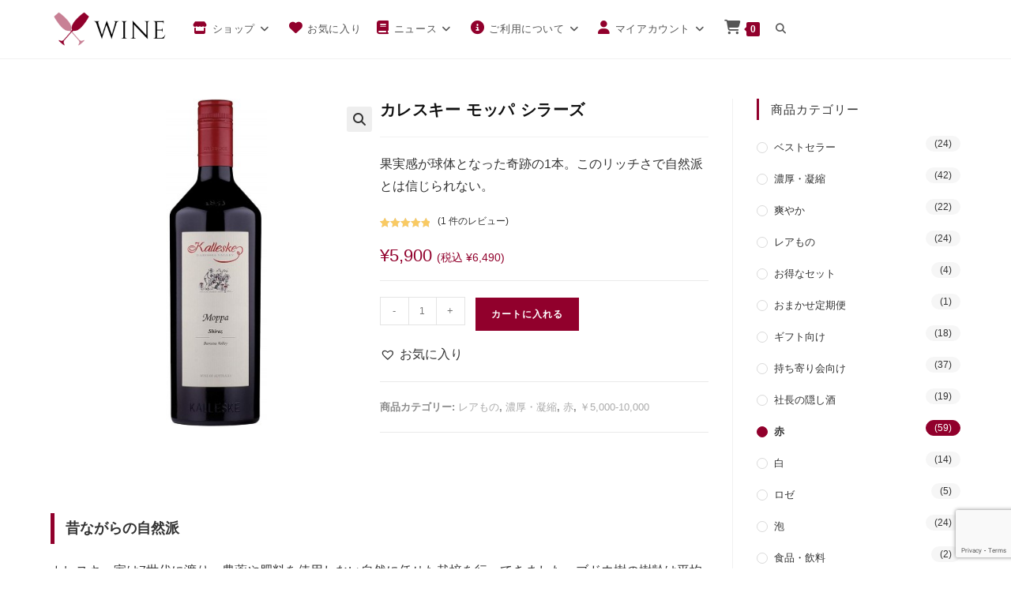

--- FILE ---
content_type: text/html; charset=UTF-8
request_url: https://xwine.jp/product/kalleske-moppa-shiraz
body_size: 41417
content:
<!DOCTYPE html>
<html class="html" dir="ltr" lang="ja" prefix="og: https://ogp.me/ns#">
<head>
	<meta charset="UTF-8">
	<link rel="profile" href="https://gmpg.org/xfn/11">

		<style>img:is([sizes="auto" i], [sizes^="auto," i]) { contain-intrinsic-size: 3000px 1500px }</style>
	
		<!-- All in One SEO 4.8.2 - aioseo.com -->
	<meta name="description" content="果実感が球体となった奇跡の1本。このリッチさで自然派とは信じられない。" />
	<meta name="robots" content="max-image-preview:large" />
	<link rel="canonical" href="https://xwine.jp/product/kalleske-moppa-shiraz" />
	<meta name="generator" content="All in One SEO (AIOSEO) 4.8.2" />
		<meta property="og:locale" content="ja_JP" />
		<meta property="og:site_name" content="クロスワイン ＜X Wine＞ -" />
		<meta property="og:type" content="article" />
		<meta property="og:title" content="カレスキー モッパ シラーズ - クロスワイン ＜X Wine＞" />
		<meta property="og:description" content="果実感が球体となった奇跡の1本。このリッチさで自然派とは信じられない。" />
		<meta property="og:url" content="https://xwine.jp/product/kalleske-moppa-shiraz" />
		<meta property="og:image" content="https://xwine.jp/wp-content/uploads/2018/10/logo-wine-no-cross-Custom450x136.png" />
		<meta property="og:image:secure_url" content="https://xwine.jp/wp-content/uploads/2018/10/logo-wine-no-cross-Custom450x136.png" />
		<meta property="og:image:width" content="450" />
		<meta property="og:image:height" content="136" />
		<meta property="article:published_time" content="2018-12-02T15:36:41+00:00" />
		<meta property="article:modified_time" content="2025-11-19T19:48:44+00:00" />
		<meta name="twitter:card" content="summary_large_image" />
		<meta name="twitter:title" content="カレスキー モッパ シラーズ - クロスワイン ＜X Wine＞" />
		<meta name="twitter:description" content="果実感が球体となった奇跡の1本。このリッチさで自然派とは信じられない。" />
		<meta name="twitter:image" content="https://xwine.jp/wp-content/uploads/2018/10/logo-wine-no-cross-Custom450x136.png" />
		<script type="application/ld+json" class="aioseo-schema">
			{"@context":"https:\/\/schema.org","@graph":[{"@type":"BreadcrumbList","@id":"https:\/\/xwine.jp\/product\/kalleske-moppa-shiraz#breadcrumblist","itemListElement":[{"@type":"ListItem","@id":"https:\/\/xwine.jp\/#listItem","position":1,"name":"\u5bb6","item":"https:\/\/xwine.jp\/","nextItem":{"@type":"ListItem","@id":"https:\/\/xwine.jp\/product\/kalleske-moppa-shiraz#listItem","name":"\u30ab\u30ec\u30b9\u30ad\u30fc \u30e2\u30c3\u30d1 \u30b7\u30e9\u30fc\u30ba"}},{"@type":"ListItem","@id":"https:\/\/xwine.jp\/product\/kalleske-moppa-shiraz#listItem","position":2,"name":"\u30ab\u30ec\u30b9\u30ad\u30fc \u30e2\u30c3\u30d1 \u30b7\u30e9\u30fc\u30ba","previousItem":{"@type":"ListItem","@id":"https:\/\/xwine.jp\/#listItem","name":"\u5bb6"}}]},{"@type":"ItemPage","@id":"https:\/\/xwine.jp\/product\/kalleske-moppa-shiraz#itempage","url":"https:\/\/xwine.jp\/product\/kalleske-moppa-shiraz","name":"\u30ab\u30ec\u30b9\u30ad\u30fc \u30e2\u30c3\u30d1 \u30b7\u30e9\u30fc\u30ba - \u30af\u30ed\u30b9\u30ef\u30a4\u30f3 \uff1cX Wine\uff1e","description":"\u679c\u5b9f\u611f\u304c\u7403\u4f53\u3068\u306a\u3063\u305f\u5947\u8de1\u306e1\u672c\u3002\u3053\u306e\u30ea\u30c3\u30c1\u3055\u3067\u81ea\u7136\u6d3e\u3068\u306f\u4fe1\u3058\u3089\u308c\u306a\u3044\u3002","inLanguage":"ja","isPartOf":{"@id":"https:\/\/xwine.jp\/#website"},"breadcrumb":{"@id":"https:\/\/xwine.jp\/product\/kalleske-moppa-shiraz#breadcrumblist"},"image":{"@type":"ImageObject","url":"https:\/\/xwine.jp\/wp-content\/uploads\/2018\/12\/Kalleske-Moppa-Shiraz_-Custom.jpg","@id":"https:\/\/xwine.jp\/product\/kalleske-moppa-shiraz\/#mainImage","width":500,"height":500},"primaryImageOfPage":{"@id":"https:\/\/xwine.jp\/product\/kalleske-moppa-shiraz#mainImage"},"datePublished":"2018-12-03T00:36:41+09:00","dateModified":"2025-11-20T04:48:44+09:00"},{"@type":"Organization","@id":"https:\/\/xwine.jp\/#organization","name":"\u30af\u30ed\u30b9\u30ef\u30a4\u30f3 \uff1cX Wine\uff1e","url":"https:\/\/xwine.jp\/","logo":{"@type":"ImageObject","url":"https:\/\/xwine.jp\/wp-content\/uploads\/2018\/10\/logo-wine-no-cross-Custom450x136.png","@id":"https:\/\/xwine.jp\/product\/kalleske-moppa-shiraz\/#organizationLogo","width":450,"height":136},"image":{"@id":"https:\/\/xwine.jp\/product\/kalleske-moppa-shiraz\/#organizationLogo"}},{"@type":"WebSite","@id":"https:\/\/xwine.jp\/#website","url":"https:\/\/xwine.jp\/","name":"\u30af\u30ed\u30b9\u30ef\u30a4\u30f3 \uff1cX Wine\uff1e","inLanguage":"ja","publisher":{"@id":"https:\/\/xwine.jp\/#organization"}}]}
		</script>
		<!-- All in One SEO -->

<meta name="viewport" content="width=device-width, initial-scale=1">
	<!-- This site is optimized with the Yoast SEO plugin v20.9 - https://yoast.com/wordpress/plugins/seo/ -->
	<title>カレスキー モッパ シラーズ - クロスワイン ＜X Wine＞</title>
	<meta name="description" content="Kalleske Moppa Shiraz 昔ながらの自然派。トロイ カレスキーはバロッサ ヴァレーの生産者団体から「最優秀醸造家」として表彰されており、またトロイの父でもあるジョン カレスキーも同団体により2015年に「最優秀ヴィニュロン」として表彰されています。" />
	<link rel="canonical" href="https://xwine.jp/product/kalleske-moppa-shiraz" />
	<meta property="og:locale" content="ja_JP" />
	<meta property="og:type" content="article" />
	<meta property="og:title" content="カレスキー モッパ シラーズ - クロスワイン ＜X Wine＞" />
	<meta property="og:description" content="Kalleske Moppa Shiraz 昔ながらの自然派。トロイ カレスキーはバロッサ ヴァレーの生産者団体から「最優秀醸造家」として表彰されており、またトロイの父でもあるジョン カレスキーも同団体により2015年に「最優秀ヴィニュロン」として表彰されています。" />
	<meta property="og:url" content="https://xwine.jp/product/kalleske-moppa-shiraz" />
	<meta property="og:site_name" content="クロスワイン ＜X Wine＞" />
	<meta property="article:modified_time" content="2025-11-19T19:48:44+00:00" />
	<meta property="og:image" content="https://xwine.jp/wp-content/uploads/2018/12/Kalleske-Moppa-Shiraz_-Custom.jpg" />
	<meta property="og:image:width" content="500" />
	<meta property="og:image:height" content="500" />
	<meta property="og:image:type" content="image/jpeg" />
	<meta name="twitter:card" content="summary_large_image" />
	<script type="application/ld+json" class="yoast-schema-graph">{"@context":"https://schema.org","@graph":[{"@type":"WebPage","@id":"https://xwine.jp/product/kalleske-moppa-shiraz","url":"https://xwine.jp/product/kalleske-moppa-shiraz","name":"カレスキー モッパ シラーズ - クロスワイン ＜X Wine＞","isPartOf":{"@id":"https://xwine.jp/#website"},"primaryImageOfPage":{"@id":"https://xwine.jp/product/kalleske-moppa-shiraz#primaryimage"},"image":{"@id":"https://xwine.jp/product/kalleske-moppa-shiraz#primaryimage"},"thumbnailUrl":"https://xwine.jp/wp-content/uploads/2018/12/Kalleske-Moppa-Shiraz_-Custom.jpg","datePublished":"2018-12-02T15:36:41+00:00","dateModified":"2025-11-19T19:48:44+00:00","description":"Kalleske Moppa Shiraz 昔ながらの自然派。トロイ カレスキーはバロッサ ヴァレーの生産者団体から「最優秀醸造家」として表彰されており、またトロイの父でもあるジョン カレスキーも同団体により2015年に「最優秀ヴィニュロン」として表彰されています。","breadcrumb":{"@id":"https://xwine.jp/product/kalleske-moppa-shiraz#breadcrumb"},"inLanguage":"ja","potentialAction":[{"@type":"ReadAction","target":["https://xwine.jp/product/kalleske-moppa-shiraz"]}]},{"@type":"ImageObject","inLanguage":"ja","@id":"https://xwine.jp/product/kalleske-moppa-shiraz#primaryimage","url":"https://xwine.jp/wp-content/uploads/2018/12/Kalleske-Moppa-Shiraz_-Custom.jpg","contentUrl":"https://xwine.jp/wp-content/uploads/2018/12/Kalleske-Moppa-Shiraz_-Custom.jpg","width":500,"height":500},{"@type":"BreadcrumbList","@id":"https://xwine.jp/product/kalleske-moppa-shiraz#breadcrumb","itemListElement":[{"@type":"ListItem","position":1,"name":"ホーム","item":"https://xwine.jp/"},{"@type":"ListItem","position":2,"name":"ショップ &#8211; 商品カタログ","item":"https://xwine.jp/catalog"},{"@type":"ListItem","position":3,"name":"カレスキー モッパ シラーズ"}]},{"@type":"WebSite","@id":"https://xwine.jp/#website","url":"https://xwine.jp/","name":"クロスワイン ＜X Wine＞","description":"","publisher":{"@id":"https://xwine.jp/#organization"},"potentialAction":[{"@type":"SearchAction","target":{"@type":"EntryPoint","urlTemplate":"https://xwine.jp/?s={search_term_string}"},"query-input":"required name=search_term_string"}],"inLanguage":"ja"},{"@type":"Organization","@id":"https://xwine.jp/#organization","name":"クロスワイン","url":"https://xwine.jp/","logo":{"@type":"ImageObject","inLanguage":"ja","@id":"https://xwine.jp/#/schema/logo/image/","url":"https://xwine.jp/wp-content/uploads/2018/10/logo-wine-no-cross-Custom450x136.png","contentUrl":"https://xwine.jp/wp-content/uploads/2018/10/logo-wine-no-cross-Custom450x136.png","width":450,"height":136,"caption":"クロスワイン"},"image":{"@id":"https://xwine.jp/#/schema/logo/image/"}}]}</script>
	<!-- / Yoast SEO plugin. -->


<link rel='dns-prefetch' href='//www.google.com' />
<link rel='dns-prefetch' href='//fonts.googleapis.com' />
<link rel="alternate" type="application/rss+xml" title="クロスワイン ＜X Wine＞ &raquo; フィード" href="https://xwine.jp/feed" />
<link rel="alternate" type="application/rss+xml" title="クロスワイン ＜X Wine＞ &raquo; コメントフィード" href="https://xwine.jp/comments/feed" />
<link rel="alternate" type="application/rss+xml" title="クロスワイン ＜X Wine＞ &raquo; カレスキー モッパ シラーズ のコメントのフィード" href="https://xwine.jp/product/kalleske-moppa-shiraz/feed" />
		<!-- This site uses the Google Analytics by MonsterInsights plugin v9.10.0 - Using Analytics tracking - https://www.monsterinsights.com/ -->
							<script src="//www.googletagmanager.com/gtag/js?id=G-9WN2XG1V0R"  data-cfasync="false" data-wpfc-render="false" async></script>
			<script data-cfasync="false" data-wpfc-render="false">
				var mi_version = '9.10.0';
				var mi_track_user = true;
				var mi_no_track_reason = '';
								var MonsterInsightsDefaultLocations = {"page_location":"https:\/\/xwine.jp\/product\/kalleske-moppa-shiraz\/"};
								if ( typeof MonsterInsightsPrivacyGuardFilter === 'function' ) {
					var MonsterInsightsLocations = (typeof MonsterInsightsExcludeQuery === 'object') ? MonsterInsightsPrivacyGuardFilter( MonsterInsightsExcludeQuery ) : MonsterInsightsPrivacyGuardFilter( MonsterInsightsDefaultLocations );
				} else {
					var MonsterInsightsLocations = (typeof MonsterInsightsExcludeQuery === 'object') ? MonsterInsightsExcludeQuery : MonsterInsightsDefaultLocations;
				}

								var disableStrs = [
										'ga-disable-G-9WN2XG1V0R',
									];

				/* Function to detect opted out users */
				function __gtagTrackerIsOptedOut() {
					for (var index = 0; index < disableStrs.length; index++) {
						if (document.cookie.indexOf(disableStrs[index] + '=true') > -1) {
							return true;
						}
					}

					return false;
				}

				/* Disable tracking if the opt-out cookie exists. */
				if (__gtagTrackerIsOptedOut()) {
					for (var index = 0; index < disableStrs.length; index++) {
						window[disableStrs[index]] = true;
					}
				}

				/* Opt-out function */
				function __gtagTrackerOptout() {
					for (var index = 0; index < disableStrs.length; index++) {
						document.cookie = disableStrs[index] + '=true; expires=Thu, 31 Dec 2099 23:59:59 UTC; path=/';
						window[disableStrs[index]] = true;
					}
				}

				if ('undefined' === typeof gaOptout) {
					function gaOptout() {
						__gtagTrackerOptout();
					}
				}
								window.dataLayer = window.dataLayer || [];

				window.MonsterInsightsDualTracker = {
					helpers: {},
					trackers: {},
				};
				if (mi_track_user) {
					function __gtagDataLayer() {
						dataLayer.push(arguments);
					}

					function __gtagTracker(type, name, parameters) {
						if (!parameters) {
							parameters = {};
						}

						if (parameters.send_to) {
							__gtagDataLayer.apply(null, arguments);
							return;
						}

						if (type === 'event') {
														parameters.send_to = monsterinsights_frontend.v4_id;
							var hookName = name;
							if (typeof parameters['event_category'] !== 'undefined') {
								hookName = parameters['event_category'] + ':' + name;
							}

							if (typeof MonsterInsightsDualTracker.trackers[hookName] !== 'undefined') {
								MonsterInsightsDualTracker.trackers[hookName](parameters);
							} else {
								__gtagDataLayer('event', name, parameters);
							}
							
						} else {
							__gtagDataLayer.apply(null, arguments);
						}
					}

					__gtagTracker('js', new Date());
					__gtagTracker('set', {
						'developer_id.dZGIzZG': true,
											});
					if ( MonsterInsightsLocations.page_location ) {
						__gtagTracker('set', MonsterInsightsLocations);
					}
										__gtagTracker('config', 'G-9WN2XG1V0R', {"forceSSL":"true"} );
										window.gtag = __gtagTracker;										(function () {
						/* https://developers.google.com/analytics/devguides/collection/analyticsjs/ */
						/* ga and __gaTracker compatibility shim. */
						var noopfn = function () {
							return null;
						};
						var newtracker = function () {
							return new Tracker();
						};
						var Tracker = function () {
							return null;
						};
						var p = Tracker.prototype;
						p.get = noopfn;
						p.set = noopfn;
						p.send = function () {
							var args = Array.prototype.slice.call(arguments);
							args.unshift('send');
							__gaTracker.apply(null, args);
						};
						var __gaTracker = function () {
							var len = arguments.length;
							if (len === 0) {
								return;
							}
							var f = arguments[len - 1];
							if (typeof f !== 'object' || f === null || typeof f.hitCallback !== 'function') {
								if ('send' === arguments[0]) {
									var hitConverted, hitObject = false, action;
									if ('event' === arguments[1]) {
										if ('undefined' !== typeof arguments[3]) {
											hitObject = {
												'eventAction': arguments[3],
												'eventCategory': arguments[2],
												'eventLabel': arguments[4],
												'value': arguments[5] ? arguments[5] : 1,
											}
										}
									}
									if ('pageview' === arguments[1]) {
										if ('undefined' !== typeof arguments[2]) {
											hitObject = {
												'eventAction': 'page_view',
												'page_path': arguments[2],
											}
										}
									}
									if (typeof arguments[2] === 'object') {
										hitObject = arguments[2];
									}
									if (typeof arguments[5] === 'object') {
										Object.assign(hitObject, arguments[5]);
									}
									if ('undefined' !== typeof arguments[1].hitType) {
										hitObject = arguments[1];
										if ('pageview' === hitObject.hitType) {
											hitObject.eventAction = 'page_view';
										}
									}
									if (hitObject) {
										action = 'timing' === arguments[1].hitType ? 'timing_complete' : hitObject.eventAction;
										hitConverted = mapArgs(hitObject);
										__gtagTracker('event', action, hitConverted);
									}
								}
								return;
							}

							function mapArgs(args) {
								var arg, hit = {};
								var gaMap = {
									'eventCategory': 'event_category',
									'eventAction': 'event_action',
									'eventLabel': 'event_label',
									'eventValue': 'event_value',
									'nonInteraction': 'non_interaction',
									'timingCategory': 'event_category',
									'timingVar': 'name',
									'timingValue': 'value',
									'timingLabel': 'event_label',
									'page': 'page_path',
									'location': 'page_location',
									'title': 'page_title',
									'referrer' : 'page_referrer',
								};
								for (arg in args) {
																		if (!(!args.hasOwnProperty(arg) || !gaMap.hasOwnProperty(arg))) {
										hit[gaMap[arg]] = args[arg];
									} else {
										hit[arg] = args[arg];
									}
								}
								return hit;
							}

							try {
								f.hitCallback();
							} catch (ex) {
							}
						};
						__gaTracker.create = newtracker;
						__gaTracker.getByName = newtracker;
						__gaTracker.getAll = function () {
							return [];
						};
						__gaTracker.remove = noopfn;
						__gaTracker.loaded = true;
						window['__gaTracker'] = __gaTracker;
					})();
									} else {
										console.log("");
					(function () {
						function __gtagTracker() {
							return null;
						}

						window['__gtagTracker'] = __gtagTracker;
						window['gtag'] = __gtagTracker;
					})();
									}
			</script>
							<!-- / Google Analytics by MonsterInsights -->
		<script>
window._wpemojiSettings = {"baseUrl":"https:\/\/s.w.org\/images\/core\/emoji\/16.0.1\/72x72\/","ext":".png","svgUrl":"https:\/\/s.w.org\/images\/core\/emoji\/16.0.1\/svg\/","svgExt":".svg","source":{"concatemoji":"https:\/\/xwine.jp\/wp-includes\/js\/wp-emoji-release.min.js?ver=6.8.3"}};
/*! This file is auto-generated */
!function(s,n){var o,i,e;function c(e){try{var t={supportTests:e,timestamp:(new Date).valueOf()};sessionStorage.setItem(o,JSON.stringify(t))}catch(e){}}function p(e,t,n){e.clearRect(0,0,e.canvas.width,e.canvas.height),e.fillText(t,0,0);var t=new Uint32Array(e.getImageData(0,0,e.canvas.width,e.canvas.height).data),a=(e.clearRect(0,0,e.canvas.width,e.canvas.height),e.fillText(n,0,0),new Uint32Array(e.getImageData(0,0,e.canvas.width,e.canvas.height).data));return t.every(function(e,t){return e===a[t]})}function u(e,t){e.clearRect(0,0,e.canvas.width,e.canvas.height),e.fillText(t,0,0);for(var n=e.getImageData(16,16,1,1),a=0;a<n.data.length;a++)if(0!==n.data[a])return!1;return!0}function f(e,t,n,a){switch(t){case"flag":return n(e,"\ud83c\udff3\ufe0f\u200d\u26a7\ufe0f","\ud83c\udff3\ufe0f\u200b\u26a7\ufe0f")?!1:!n(e,"\ud83c\udde8\ud83c\uddf6","\ud83c\udde8\u200b\ud83c\uddf6")&&!n(e,"\ud83c\udff4\udb40\udc67\udb40\udc62\udb40\udc65\udb40\udc6e\udb40\udc67\udb40\udc7f","\ud83c\udff4\u200b\udb40\udc67\u200b\udb40\udc62\u200b\udb40\udc65\u200b\udb40\udc6e\u200b\udb40\udc67\u200b\udb40\udc7f");case"emoji":return!a(e,"\ud83e\udedf")}return!1}function g(e,t,n,a){var r="undefined"!=typeof WorkerGlobalScope&&self instanceof WorkerGlobalScope?new OffscreenCanvas(300,150):s.createElement("canvas"),o=r.getContext("2d",{willReadFrequently:!0}),i=(o.textBaseline="top",o.font="600 32px Arial",{});return e.forEach(function(e){i[e]=t(o,e,n,a)}),i}function t(e){var t=s.createElement("script");t.src=e,t.defer=!0,s.head.appendChild(t)}"undefined"!=typeof Promise&&(o="wpEmojiSettingsSupports",i=["flag","emoji"],n.supports={everything:!0,everythingExceptFlag:!0},e=new Promise(function(e){s.addEventListener("DOMContentLoaded",e,{once:!0})}),new Promise(function(t){var n=function(){try{var e=JSON.parse(sessionStorage.getItem(o));if("object"==typeof e&&"number"==typeof e.timestamp&&(new Date).valueOf()<e.timestamp+604800&&"object"==typeof e.supportTests)return e.supportTests}catch(e){}return null}();if(!n){if("undefined"!=typeof Worker&&"undefined"!=typeof OffscreenCanvas&&"undefined"!=typeof URL&&URL.createObjectURL&&"undefined"!=typeof Blob)try{var e="postMessage("+g.toString()+"("+[JSON.stringify(i),f.toString(),p.toString(),u.toString()].join(",")+"));",a=new Blob([e],{type:"text/javascript"}),r=new Worker(URL.createObjectURL(a),{name:"wpTestEmojiSupports"});return void(r.onmessage=function(e){c(n=e.data),r.terminate(),t(n)})}catch(e){}c(n=g(i,f,p,u))}t(n)}).then(function(e){for(var t in e)n.supports[t]=e[t],n.supports.everything=n.supports.everything&&n.supports[t],"flag"!==t&&(n.supports.everythingExceptFlag=n.supports.everythingExceptFlag&&n.supports[t]);n.supports.everythingExceptFlag=n.supports.everythingExceptFlag&&!n.supports.flag,n.DOMReady=!1,n.readyCallback=function(){n.DOMReady=!0}}).then(function(){return e}).then(function(){var e;n.supports.everything||(n.readyCallback(),(e=n.source||{}).concatemoji?t(e.concatemoji):e.wpemoji&&e.twemoji&&(t(e.twemoji),t(e.wpemoji)))}))}((window,document),window._wpemojiSettings);
</script>
<style id='wp-emoji-styles-inline-css'>

	img.wp-smiley, img.emoji {
		display: inline !important;
		border: none !important;
		box-shadow: none !important;
		height: 1em !important;
		width: 1em !important;
		margin: 0 0.07em !important;
		vertical-align: -0.1em !important;
		background: none !important;
		padding: 0 !important;
	}
</style>
<link rel='stylesheet' id='wp-block-library-css' href='https://xwine.jp/wp-includes/css/dist/block-library/style.min.css?ver=6.8.3' media='all' />
<style id='wp-block-library-theme-inline-css'>
.wp-block-audio :where(figcaption){color:#555;font-size:13px;text-align:center}.is-dark-theme .wp-block-audio :where(figcaption){color:#ffffffa6}.wp-block-audio{margin:0 0 1em}.wp-block-code{border:1px solid #ccc;border-radius:4px;font-family:Menlo,Consolas,monaco,monospace;padding:.8em 1em}.wp-block-embed :where(figcaption){color:#555;font-size:13px;text-align:center}.is-dark-theme .wp-block-embed :where(figcaption){color:#ffffffa6}.wp-block-embed{margin:0 0 1em}.blocks-gallery-caption{color:#555;font-size:13px;text-align:center}.is-dark-theme .blocks-gallery-caption{color:#ffffffa6}:root :where(.wp-block-image figcaption){color:#555;font-size:13px;text-align:center}.is-dark-theme :root :where(.wp-block-image figcaption){color:#ffffffa6}.wp-block-image{margin:0 0 1em}.wp-block-pullquote{border-bottom:4px solid;border-top:4px solid;color:currentColor;margin-bottom:1.75em}.wp-block-pullquote cite,.wp-block-pullquote footer,.wp-block-pullquote__citation{color:currentColor;font-size:.8125em;font-style:normal;text-transform:uppercase}.wp-block-quote{border-left:.25em solid;margin:0 0 1.75em;padding-left:1em}.wp-block-quote cite,.wp-block-quote footer{color:currentColor;font-size:.8125em;font-style:normal;position:relative}.wp-block-quote:where(.has-text-align-right){border-left:none;border-right:.25em solid;padding-left:0;padding-right:1em}.wp-block-quote:where(.has-text-align-center){border:none;padding-left:0}.wp-block-quote.is-large,.wp-block-quote.is-style-large,.wp-block-quote:where(.is-style-plain){border:none}.wp-block-search .wp-block-search__label{font-weight:700}.wp-block-search__button{border:1px solid #ccc;padding:.375em .625em}:where(.wp-block-group.has-background){padding:1.25em 2.375em}.wp-block-separator.has-css-opacity{opacity:.4}.wp-block-separator{border:none;border-bottom:2px solid;margin-left:auto;margin-right:auto}.wp-block-separator.has-alpha-channel-opacity{opacity:1}.wp-block-separator:not(.is-style-wide):not(.is-style-dots){width:100px}.wp-block-separator.has-background:not(.is-style-dots){border-bottom:none;height:1px}.wp-block-separator.has-background:not(.is-style-wide):not(.is-style-dots){height:2px}.wp-block-table{margin:0 0 1em}.wp-block-table td,.wp-block-table th{word-break:normal}.wp-block-table :where(figcaption){color:#555;font-size:13px;text-align:center}.is-dark-theme .wp-block-table :where(figcaption){color:#ffffffa6}.wp-block-video :where(figcaption){color:#555;font-size:13px;text-align:center}.is-dark-theme .wp-block-video :where(figcaption){color:#ffffffa6}.wp-block-video{margin:0 0 1em}:root :where(.wp-block-template-part.has-background){margin-bottom:0;margin-top:0;padding:1.25em 2.375em}
</style>
<style id='classic-theme-styles-inline-css'>
/*! This file is auto-generated */
.wp-block-button__link{color:#fff;background-color:#32373c;border-radius:9999px;box-shadow:none;text-decoration:none;padding:calc(.667em + 2px) calc(1.333em + 2px);font-size:1.125em}.wp-block-file__button{background:#32373c;color:#fff;text-decoration:none}
</style>
<style id='global-styles-inline-css'>
:root{--wp--preset--aspect-ratio--square: 1;--wp--preset--aspect-ratio--4-3: 4/3;--wp--preset--aspect-ratio--3-4: 3/4;--wp--preset--aspect-ratio--3-2: 3/2;--wp--preset--aspect-ratio--2-3: 2/3;--wp--preset--aspect-ratio--16-9: 16/9;--wp--preset--aspect-ratio--9-16: 9/16;--wp--preset--color--black: #000000;--wp--preset--color--cyan-bluish-gray: #abb8c3;--wp--preset--color--white: #ffffff;--wp--preset--color--pale-pink: #f78da7;--wp--preset--color--vivid-red: #cf2e2e;--wp--preset--color--luminous-vivid-orange: #ff6900;--wp--preset--color--luminous-vivid-amber: #fcb900;--wp--preset--color--light-green-cyan: #7bdcb5;--wp--preset--color--vivid-green-cyan: #00d084;--wp--preset--color--pale-cyan-blue: #8ed1fc;--wp--preset--color--vivid-cyan-blue: #0693e3;--wp--preset--color--vivid-purple: #9b51e0;--wp--preset--gradient--vivid-cyan-blue-to-vivid-purple: linear-gradient(135deg,rgba(6,147,227,1) 0%,rgb(155,81,224) 100%);--wp--preset--gradient--light-green-cyan-to-vivid-green-cyan: linear-gradient(135deg,rgb(122,220,180) 0%,rgb(0,208,130) 100%);--wp--preset--gradient--luminous-vivid-amber-to-luminous-vivid-orange: linear-gradient(135deg,rgba(252,185,0,1) 0%,rgba(255,105,0,1) 100%);--wp--preset--gradient--luminous-vivid-orange-to-vivid-red: linear-gradient(135deg,rgba(255,105,0,1) 0%,rgb(207,46,46) 100%);--wp--preset--gradient--very-light-gray-to-cyan-bluish-gray: linear-gradient(135deg,rgb(238,238,238) 0%,rgb(169,184,195) 100%);--wp--preset--gradient--cool-to-warm-spectrum: linear-gradient(135deg,rgb(74,234,220) 0%,rgb(151,120,209) 20%,rgb(207,42,186) 40%,rgb(238,44,130) 60%,rgb(251,105,98) 80%,rgb(254,248,76) 100%);--wp--preset--gradient--blush-light-purple: linear-gradient(135deg,rgb(255,206,236) 0%,rgb(152,150,240) 100%);--wp--preset--gradient--blush-bordeaux: linear-gradient(135deg,rgb(254,205,165) 0%,rgb(254,45,45) 50%,rgb(107,0,62) 100%);--wp--preset--gradient--luminous-dusk: linear-gradient(135deg,rgb(255,203,112) 0%,rgb(199,81,192) 50%,rgb(65,88,208) 100%);--wp--preset--gradient--pale-ocean: linear-gradient(135deg,rgb(255,245,203) 0%,rgb(182,227,212) 50%,rgb(51,167,181) 100%);--wp--preset--gradient--electric-grass: linear-gradient(135deg,rgb(202,248,128) 0%,rgb(113,206,126) 100%);--wp--preset--gradient--midnight: linear-gradient(135deg,rgb(2,3,129) 0%,rgb(40,116,252) 100%);--wp--preset--font-size--small: 13px;--wp--preset--font-size--medium: 20px;--wp--preset--font-size--large: 36px;--wp--preset--font-size--x-large: 42px;--wp--preset--spacing--20: 0.44rem;--wp--preset--spacing--30: 0.67rem;--wp--preset--spacing--40: 1rem;--wp--preset--spacing--50: 1.5rem;--wp--preset--spacing--60: 2.25rem;--wp--preset--spacing--70: 3.38rem;--wp--preset--spacing--80: 5.06rem;--wp--preset--shadow--natural: 6px 6px 9px rgba(0, 0, 0, 0.2);--wp--preset--shadow--deep: 12px 12px 50px rgba(0, 0, 0, 0.4);--wp--preset--shadow--sharp: 6px 6px 0px rgba(0, 0, 0, 0.2);--wp--preset--shadow--outlined: 6px 6px 0px -3px rgba(255, 255, 255, 1), 6px 6px rgba(0, 0, 0, 1);--wp--preset--shadow--crisp: 6px 6px 0px rgba(0, 0, 0, 1);}:where(.is-layout-flex){gap: 0.5em;}:where(.is-layout-grid){gap: 0.5em;}body .is-layout-flex{display: flex;}.is-layout-flex{flex-wrap: wrap;align-items: center;}.is-layout-flex > :is(*, div){margin: 0;}body .is-layout-grid{display: grid;}.is-layout-grid > :is(*, div){margin: 0;}:where(.wp-block-columns.is-layout-flex){gap: 2em;}:where(.wp-block-columns.is-layout-grid){gap: 2em;}:where(.wp-block-post-template.is-layout-flex){gap: 1.25em;}:where(.wp-block-post-template.is-layout-grid){gap: 1.25em;}.has-black-color{color: var(--wp--preset--color--black) !important;}.has-cyan-bluish-gray-color{color: var(--wp--preset--color--cyan-bluish-gray) !important;}.has-white-color{color: var(--wp--preset--color--white) !important;}.has-pale-pink-color{color: var(--wp--preset--color--pale-pink) !important;}.has-vivid-red-color{color: var(--wp--preset--color--vivid-red) !important;}.has-luminous-vivid-orange-color{color: var(--wp--preset--color--luminous-vivid-orange) !important;}.has-luminous-vivid-amber-color{color: var(--wp--preset--color--luminous-vivid-amber) !important;}.has-light-green-cyan-color{color: var(--wp--preset--color--light-green-cyan) !important;}.has-vivid-green-cyan-color{color: var(--wp--preset--color--vivid-green-cyan) !important;}.has-pale-cyan-blue-color{color: var(--wp--preset--color--pale-cyan-blue) !important;}.has-vivid-cyan-blue-color{color: var(--wp--preset--color--vivid-cyan-blue) !important;}.has-vivid-purple-color{color: var(--wp--preset--color--vivid-purple) !important;}.has-black-background-color{background-color: var(--wp--preset--color--black) !important;}.has-cyan-bluish-gray-background-color{background-color: var(--wp--preset--color--cyan-bluish-gray) !important;}.has-white-background-color{background-color: var(--wp--preset--color--white) !important;}.has-pale-pink-background-color{background-color: var(--wp--preset--color--pale-pink) !important;}.has-vivid-red-background-color{background-color: var(--wp--preset--color--vivid-red) !important;}.has-luminous-vivid-orange-background-color{background-color: var(--wp--preset--color--luminous-vivid-orange) !important;}.has-luminous-vivid-amber-background-color{background-color: var(--wp--preset--color--luminous-vivid-amber) !important;}.has-light-green-cyan-background-color{background-color: var(--wp--preset--color--light-green-cyan) !important;}.has-vivid-green-cyan-background-color{background-color: var(--wp--preset--color--vivid-green-cyan) !important;}.has-pale-cyan-blue-background-color{background-color: var(--wp--preset--color--pale-cyan-blue) !important;}.has-vivid-cyan-blue-background-color{background-color: var(--wp--preset--color--vivid-cyan-blue) !important;}.has-vivid-purple-background-color{background-color: var(--wp--preset--color--vivid-purple) !important;}.has-black-border-color{border-color: var(--wp--preset--color--black) !important;}.has-cyan-bluish-gray-border-color{border-color: var(--wp--preset--color--cyan-bluish-gray) !important;}.has-white-border-color{border-color: var(--wp--preset--color--white) !important;}.has-pale-pink-border-color{border-color: var(--wp--preset--color--pale-pink) !important;}.has-vivid-red-border-color{border-color: var(--wp--preset--color--vivid-red) !important;}.has-luminous-vivid-orange-border-color{border-color: var(--wp--preset--color--luminous-vivid-orange) !important;}.has-luminous-vivid-amber-border-color{border-color: var(--wp--preset--color--luminous-vivid-amber) !important;}.has-light-green-cyan-border-color{border-color: var(--wp--preset--color--light-green-cyan) !important;}.has-vivid-green-cyan-border-color{border-color: var(--wp--preset--color--vivid-green-cyan) !important;}.has-pale-cyan-blue-border-color{border-color: var(--wp--preset--color--pale-cyan-blue) !important;}.has-vivid-cyan-blue-border-color{border-color: var(--wp--preset--color--vivid-cyan-blue) !important;}.has-vivid-purple-border-color{border-color: var(--wp--preset--color--vivid-purple) !important;}.has-vivid-cyan-blue-to-vivid-purple-gradient-background{background: var(--wp--preset--gradient--vivid-cyan-blue-to-vivid-purple) !important;}.has-light-green-cyan-to-vivid-green-cyan-gradient-background{background: var(--wp--preset--gradient--light-green-cyan-to-vivid-green-cyan) !important;}.has-luminous-vivid-amber-to-luminous-vivid-orange-gradient-background{background: var(--wp--preset--gradient--luminous-vivid-amber-to-luminous-vivid-orange) !important;}.has-luminous-vivid-orange-to-vivid-red-gradient-background{background: var(--wp--preset--gradient--luminous-vivid-orange-to-vivid-red) !important;}.has-very-light-gray-to-cyan-bluish-gray-gradient-background{background: var(--wp--preset--gradient--very-light-gray-to-cyan-bluish-gray) !important;}.has-cool-to-warm-spectrum-gradient-background{background: var(--wp--preset--gradient--cool-to-warm-spectrum) !important;}.has-blush-light-purple-gradient-background{background: var(--wp--preset--gradient--blush-light-purple) !important;}.has-blush-bordeaux-gradient-background{background: var(--wp--preset--gradient--blush-bordeaux) !important;}.has-luminous-dusk-gradient-background{background: var(--wp--preset--gradient--luminous-dusk) !important;}.has-pale-ocean-gradient-background{background: var(--wp--preset--gradient--pale-ocean) !important;}.has-electric-grass-gradient-background{background: var(--wp--preset--gradient--electric-grass) !important;}.has-midnight-gradient-background{background: var(--wp--preset--gradient--midnight) !important;}.has-small-font-size{font-size: var(--wp--preset--font-size--small) !important;}.has-medium-font-size{font-size: var(--wp--preset--font-size--medium) !important;}.has-large-font-size{font-size: var(--wp--preset--font-size--large) !important;}.has-x-large-font-size{font-size: var(--wp--preset--font-size--x-large) !important;}
:where(.wp-block-post-template.is-layout-flex){gap: 1.25em;}:where(.wp-block-post-template.is-layout-grid){gap: 1.25em;}
:where(.wp-block-columns.is-layout-flex){gap: 2em;}:where(.wp-block-columns.is-layout-grid){gap: 2em;}
:root :where(.wp-block-pullquote){font-size: 1.5em;line-height: 1.6;}
</style>
<link rel='stylesheet' id='contact-form-7-css' href='https://xwine.jp/wp-content/plugins/contact-form-7/includes/css/styles.css?ver=6.1.2' media='all' />
<link rel='stylesheet' id='wooajaxcart-css' href='https://xwine.jp/wp-content/plugins/woocommerce-ajax-cart/assets/wooajaxcart.css?ver=6.8.3' media='all' />
<link rel='stylesheet' id='wfg-styles-css' href='https://xwine.jp/wp-content/plugins/woocommerce-multiple-free-gift/css/wfg-styles.css?ver=6.8.3' media='all' />
<link rel='stylesheet' id='photoswipe-css' href='https://xwine.jp/wp-content/plugins/woocommerce/assets/css/photoswipe/photoswipe.min.css?ver=10.2.2' media='all' />
<link rel='stylesheet' id='photoswipe-default-skin-css' href='https://xwine.jp/wp-content/plugins/woocommerce/assets/css/photoswipe/default-skin/default-skin.min.css?ver=10.2.2' media='all' />
<style id='woocommerce-inline-inline-css'>
.woocommerce form .form-row .required { visibility: visible; }
</style>
<link rel='stylesheet' id='wpos-slick-style-css' href='https://xwine.jp/wp-content/plugins/wp-slick-slider-and-image-carousel/assets/css/slick.css?ver=3.4' media='all' />
<link rel='stylesheet' id='wpsisac-public-style-css' href='https://xwine.jp/wp-content/plugins/wp-slick-slider-and-image-carousel/assets/css/wpsisac-public.css?ver=3.4' media='all' />
<link rel='stylesheet' id='mc4wp-form-themes-css' href='https://xwine.jp/wp-content/plugins/mailchimp-for-wp/assets/css/form-themes.css?ver=4.10.8' media='all' />
<link rel='stylesheet' id='brands-styles-css' href='https://xwine.jp/wp-content/plugins/woocommerce/assets/css/brands.css?ver=10.2.2' media='all' />
<link rel='preload' as='font' type='font/woff2' crossorigin='anonymous' id='tinvwl-webfont-font-css' href='https://xwine.jp/wp-content/plugins/ti-woocommerce-wishlist/assets/fonts/tinvwl-webfont.woff2?ver=xu2uyi' media='all' />
<link rel='stylesheet' id='tinvwl-webfont-css' href='https://xwine.jp/wp-content/plugins/ti-woocommerce-wishlist/assets/css/webfont.min.css?ver=2.10.0' media='all' />
<link rel='stylesheet' id='tinvwl-css' href='https://xwine.jp/wp-content/plugins/ti-woocommerce-wishlist/assets/css/public.min.css?ver=2.10.0' media='all' />
<link rel='stylesheet' id='oceanwp-woo-mini-cart-css' href='https://xwine.jp/wp-content/themes/oceanwp/assets/css/woo/woo-mini-cart.min.css?ver=6.8.3' media='all' />
<link rel='stylesheet' id='font-awesome-css' href='https://xwine.jp/wp-content/themes/oceanwp/assets/fonts/fontawesome/css/all.min.css?ver=6.7.2' media='all' />
<link rel='stylesheet' id='simple-line-icons-css' href='https://xwine.jp/wp-content/themes/oceanwp/assets/css/third/simple-line-icons.min.css?ver=2.4.0' media='all' />
<link rel='stylesheet' id='oceanwp-style-css' href='https://xwine.jp/wp-content/themes/oceanwp/assets/css/style.min.css?ver=4.1.3' media='all' />
<link rel='stylesheet' id='oceanwp-hamburgers-css' href='https://xwine.jp/wp-content/themes/oceanwp/assets/css/third/hamburgers/hamburgers.min.css?ver=4.1.3' media='all' />
<link rel='stylesheet' id='oceanwp-spin-r-css' href='https://xwine.jp/wp-content/themes/oceanwp/assets/css/third/hamburgers/types/spin-r.css?ver=4.1.3' media='all' />
<link rel='stylesheet' id='oceanwp-google-font-cinzel-css' href='//fonts.googleapis.com/css?family=Cinzel%3A100%2C200%2C300%2C400%2C500%2C600%2C700%2C800%2C900%2C100i%2C200i%2C300i%2C400i%2C500i%2C600i%2C700i%2C800i%2C900i&#038;subset=latin&#038;display=swap&#038;ver=6.8.3' media='all' />
<link rel='stylesheet' id='oceanwp-google-font-montserrat-css' href='//fonts.googleapis.com/css?family=Montserrat%3A100%2C200%2C300%2C400%2C500%2C600%2C700%2C800%2C900%2C100i%2C200i%2C300i%2C400i%2C500i%2C600i%2C700i%2C800i%2C900i&#038;subset=latin&#038;display=swap&#038;ver=6.8.3' media='all' />
<link rel='stylesheet' id='vi-wpvs-frontend-style-css' href='https://xwine.jp/wp-content/plugins/product-variations-swatches-for-woocommerce/assets/css/frontend-style.min.css?ver=1.0.10' media='all' />
<style id='vi-wpvs-frontend-style-inline-css'>
.vi-wpvs-variation-wrap.vi-wpvs-variation-wrap-vi_wpvs_button_design .vi-wpvs-option-wrap{transition: all 30ms ease-in-out;}.vi-wpvs-variation-wrap.vi-wpvs-variation-wrap-vi_wpvs_button_design .vi-wpvs-variation-button-select,.vi-wpvs-variation-wrap.vi-wpvs-variation-wrap-vi_wpvs_button_design .vi-wpvs-option-wrap{padding:10px 10px;font-size:14px;}.vi-wpvs-variation-wrap.vi-wpvs-variation-wrap-vi_wpvs_button_design .vi-wpvs-option-wrap .vi-wpvs-option:not(.vi-wpvs-option-select){border-radius: inherit;}.vi-wpvs-variation-wrap.vi-wpvs-variation-wrap-image.vi-wpvs-variation-wrap-vi_wpvs_button_design .vi-wpvs-option-wrap ,.vi-wpvs-variation-wrap.vi-wpvs-variation-wrap-variation_img.vi-wpvs-variation-wrap-vi_wpvs_button_design .vi-wpvs-option-wrap ,.vi-wpvs-variation-wrap.vi-wpvs-variation-wrap-color.vi-wpvs-variation-wrap-vi_wpvs_button_design .vi-wpvs-option-wrap{width: 48px;height:48px;}.vi-wpvs-variation-wrap.vi-wpvs-variation-wrap-vi_wpvs_button_design .vi-wpvs-option-wrap.vi-wpvs-option-wrap-out-of-stock,.vi-wpvs-variation-wrap.vi-wpvs-variation-wrap-vi_wpvs_button_design .vi-wpvs-option-wrap.vi-wpvs-option-wrap-out-of-stock-attribute,.vi-wpvs-variation-wrap.vi-wpvs-variation-wrap-vi_wpvs_button_design .vi-wpvs-option-wrap.vi-wpvs-option-wrap-disable{opacity: 1;}.vi-wpvs-variation-wrap.vi-wpvs-variation-wrap-vi_wpvs_button_design .vi-wpvs-option-wrap.vi-wpvs-option-wrap-out-of-stock .vi-wpvs-option,.vi-wpvs-variation-wrap.vi-wpvs-variation-wrap-vi_wpvs_button_design .vi-wpvs-option-wrap.vi-wpvs-option-wrap-out-of-stock-attribute .vi-wpvs-option,.vi-wpvs-variation-wrap.vi-wpvs-variation-wrap-vi_wpvs_button_design .vi-wpvs-option-wrap.vi-wpvs-option-wrap-disable .vi-wpvs-option{opacity: .5;}.vi-wpvs-variation-wrap.vi-wpvs-variation-wrap-vi_wpvs_button_design .vi-wpvs-option-wrap.vi-wpvs-option-wrap-selected{box-shadow:  0 0 0 1px rgba(145, 0, 44, 1) inset;}.vi-wpvs-variation-wrap.vi-wpvs-variation-wrap-vi_wpvs_button_design .vi-wpvs-variation-wrap-select-wrap .vi-wpvs-option-wrap.vi-wpvs-option-wrap-selected{box-shadow:  0 0 0 1px rgba(145, 0, 44, 1);}.vi-wpvs-variation-wrap.vi-wpvs-variation-wrap-vi_wpvs_button_design .vi-wpvs-option-wrap.vi-wpvs-option-wrap-selected{color:rgba(255, 255, 255, 1);background:rgba(145, 0, 44, 1);}.vi-wpvs-variation-wrap.vi-wpvs-variation-wrap-vi_wpvs_button_design .vi-wpvs-option-wrap.vi-wpvs-option-wrap-selected .vi-wpvs-option{color:rgba(255, 255, 255, 1);}.vi-wpvs-variation-wrap.vi-wpvs-variation-wrap-vi_wpvs_button_design .vi-wpvs-option-wrap.vi-wpvs-option-wrap-hover{box-shadow:  0 0 0 1px rgba(234, 234, 234, 1) inset;}.vi-wpvs-variation-wrap.vi-wpvs-variation-wrap-vi_wpvs_button_design .vi-wpvs-variation-wrap-select-wrap .vi-wpvs-option-wrap.vi-wpvs-option-wrap-hover{box-shadow:  0 0 0 1px rgba(234, 234, 234, 1);}.vi-wpvs-variation-wrap.vi-wpvs-variation-wrap-vi_wpvs_button_design .vi-wpvs-option-wrap.vi-wpvs-option-wrap-hover{color:rgba(33, 33, 33, 1);background:rgba(247, 247, 247, 1);}.vi-wpvs-variation-wrap.vi-wpvs-variation-wrap-vi_wpvs_button_design .vi-wpvs-option-wrap.vi-wpvs-option-wrap-hover .vi-wpvs-option{color:rgba(33, 33, 33, 1);}.vi-wpvs-variation-wrap.vi-wpvs-variation-wrap-vi_wpvs_button_design .vi-wpvs-option-wrap.vi-wpvs-option-wrap-default{box-shadow:  0 0 0 2px rgba(234, 234, 234, 1) inset;}.vi-wpvs-variation-wrap.vi-wpvs-variation-wrap-vi_wpvs_button_design .vi-wpvs-variation-wrap-select-wrap .vi-wpvs-option-wrap.vi-wpvs-option-wrap-default{box-shadow:  0 0 0 2px rgba(234, 234, 234, 1) ;}.vi-wpvs-variation-wrap.vi-wpvs-variation-wrap-vi_wpvs_button_design .vi-wpvs-option-wrap.vi-wpvs-option-wrap-default{color:rgba(33, 33, 33, 1);background:#ffffff;}.vi-wpvs-variation-wrap.vi-wpvs-variation-wrap-vi_wpvs_button_design .vi-wpvs-option-wrap.vi-wpvs-option-wrap-default .vi-wpvs-option{color:rgba(33, 33, 33, 1);}.vi-wpvs-variation-wrap.vi-wpvs-variation-wrap-vi_wpvs_button_design .vi-wpvs-option-wrap .vi-wpvs-option-tooltip{display: none;}@media screen and (max-width:600px){.vi-wpvs-variation-wrap.vi-wpvs-variation-wrap-vi_wpvs_button_design .vi-wpvs-variation-button-select,.vi-wpvs-variation-wrap.vi-wpvs-variation-wrap-vi_wpvs_button_design .vi-wpvs-option-wrap{font-size:12px;}.vi-wpvs-variation-wrap.vi-wpvs-variation-wrap-image.vi-wpvs-variation-wrap-vi_wpvs_button_design .vi-wpvs-option-wrap ,.vi-wpvs-variation-wrap.vi-wpvs-variation-wrap-variation_img.vi-wpvs-variation-wrap-vi_wpvs_button_design .vi-wpvs-option-wrap ,.vi-wpvs-variation-wrap.vi-wpvs-variation-wrap-color.vi-wpvs-variation-wrap-vi_wpvs_button_design .vi-wpvs-option-wrap{width: 44.16px;height:44.16px;}}.vi-wpvs-variation-wrap.vi-wpvs-variation-wrap-vi_wpvs_color_design .vi-wpvs-option-wrap{transition: all 30ms ease-in-out;}.vi-wpvs-variation-wrap.vi-wpvs-variation-wrap-vi_wpvs_color_design .vi-wpvs-variation-button-select,.vi-wpvs-variation-wrap.vi-wpvs-variation-wrap-vi_wpvs_color_design .vi-wpvs-option-wrap{height:32px;width:32px;padding:10px;font-size:13px;border-radius:20px;}.vi-wpvs-variation-wrap.vi-wpvs-variation-wrap-vi_wpvs_color_design .vi-wpvs-option-wrap .vi-wpvs-option:not(.vi-wpvs-option-select){border-radius: inherit;}.vi-wpvs-variation-wrap.vi-wpvs-variation-wrap-vi_wpvs_color_design .vi-wpvs-option-wrap.vi-wpvs-option-wrap-out-of-stock,.vi-wpvs-variation-wrap.vi-wpvs-variation-wrap-vi_wpvs_color_design .vi-wpvs-option-wrap.vi-wpvs-option-wrap-out-of-stock-attribute,.vi-wpvs-variation-wrap.vi-wpvs-variation-wrap-vi_wpvs_color_design .vi-wpvs-option-wrap.vi-wpvs-option-wrap-disable{opacity: 1;}.vi-wpvs-variation-wrap.vi-wpvs-variation-wrap-vi_wpvs_color_design .vi-wpvs-option-wrap.vi-wpvs-option-wrap-out-of-stock .vi-wpvs-option,.vi-wpvs-variation-wrap.vi-wpvs-variation-wrap-vi_wpvs_color_design .vi-wpvs-option-wrap.vi-wpvs-option-wrap-out-of-stock-attribute .vi-wpvs-option,.vi-wpvs-variation-wrap.vi-wpvs-variation-wrap-vi_wpvs_color_design .vi-wpvs-option-wrap.vi-wpvs-option-wrap-disable .vi-wpvs-option{opacity: .5;}.vi-wpvs-variation-wrap.vi-wpvs-variation-wrap-vi_wpvs_color_design .vi-wpvs-option-wrap.vi-wpvs-option-wrap-selected{}.vi-wpvs-variation-wrap.vi-wpvs-variation-wrap-vi_wpvs_color_design .vi-wpvs-variation-wrap-select-wrap .vi-wpvs-option-wrap.vi-wpvs-option-wrap-selected{}.vi-wpvs-variation-wrap.vi-wpvs-variation-wrap-vi_wpvs_color_design .vi-wpvs-option-wrap.vi-wpvs-option-wrap-selected{background:rgba(0, 0, 0, 0.06);border-radius:20px;}.vi-wpvs-variation-wrap.vi-wpvs-variation-wrap-vi_wpvs_color_design .vi-wpvs-option-wrap.vi-wpvs-option-wrap-hover{}.vi-wpvs-variation-wrap.vi-wpvs-variation-wrap-vi_wpvs_color_design .vi-wpvs-variation-wrap-select-wrap .vi-wpvs-option-wrap.vi-wpvs-option-wrap-hover{}.vi-wpvs-variation-wrap.vi-wpvs-variation-wrap-vi_wpvs_color_design .vi-wpvs-option-wrap.vi-wpvs-option-wrap-hover{background:rgba(0, 0, 0, 0.06);border-radius:20px;}.vi-wpvs-variation-wrap.vi-wpvs-variation-wrap-vi_wpvs_color_design .vi-wpvs-option-wrap.vi-wpvs-option-wrap-default{box-shadow:  0px 4px 2px -2px rgba(238, 238, 238, 1);}.vi-wpvs-variation-wrap.vi-wpvs-variation-wrap-vi_wpvs_color_design .vi-wpvs-variation-wrap-select-wrap .vi-wpvs-option-wrap.vi-wpvs-option-wrap-default{box-shadow:  0px 4px 2px -2px rgba(238, 238, 238, 1);}.vi-wpvs-variation-wrap.vi-wpvs-variation-wrap-vi_wpvs_color_design .vi-wpvs-option-wrap.vi-wpvs-option-wrap-default{background:rgba(0, 0, 0, 0);border-radius:20px;}.vi-wpvs-variation-wrap.vi-wpvs-variation-wrap-vi_wpvs_color_design .vi-wpvs-option-wrap .vi-wpvs-option-tooltip{display: none;}@media screen and (max-width:600px){.vi-wpvs-variation-wrap.vi-wpvs-variation-wrap-vi_wpvs_color_design .vi-wpvs-variation-button-select,.vi-wpvs-variation-wrap.vi-wpvs-variation-wrap-vi_wpvs_color_design .vi-wpvs-option-wrap{width:27px;height:27px;font-size:11px;}.vi-wpvs-variation-wrap.vi-wpvs-variation-wrap-vi_wpvs_color_design .vi-wpvs-option-wrap.vi-wpvs-option-wrap-selected{border-radius:17px;}}.vi-wpvs-variation-wrap.vi-wpvs-variation-wrap-vi_wpvs_image_design .vi-wpvs-option-wrap{transition: all 30ms ease-in-out;}.vi-wpvs-variation-wrap.vi-wpvs-variation-wrap-vi_wpvs_image_design .vi-wpvs-variation-button-select,.vi-wpvs-variation-wrap.vi-wpvs-variation-wrap-vi_wpvs_image_design .vi-wpvs-option-wrap{height:50px;width:50px;padding:3px;font-size:13px;}.vi-wpvs-variation-wrap.vi-wpvs-variation-wrap-vi_wpvs_image_design .vi-wpvs-option-wrap .vi-wpvs-option:not(.vi-wpvs-option-select){border-radius: inherit;}.vi-wpvs-variation-wrap.vi-wpvs-variation-wrap-vi_wpvs_image_design .vi-wpvs-option-wrap.vi-wpvs-option-wrap-out-of-stock,.vi-wpvs-variation-wrap.vi-wpvs-variation-wrap-vi_wpvs_image_design .vi-wpvs-option-wrap.vi-wpvs-option-wrap-out-of-stock-attribute,.vi-wpvs-variation-wrap.vi-wpvs-variation-wrap-vi_wpvs_image_design .vi-wpvs-option-wrap.vi-wpvs-option-wrap-disable{opacity: 1;}.vi-wpvs-variation-wrap.vi-wpvs-variation-wrap-vi_wpvs_image_design .vi-wpvs-option-wrap.vi-wpvs-option-wrap-out-of-stock .vi-wpvs-option,.vi-wpvs-variation-wrap.vi-wpvs-variation-wrap-vi_wpvs_image_design .vi-wpvs-option-wrap.vi-wpvs-option-wrap-out-of-stock-attribute .vi-wpvs-option,.vi-wpvs-variation-wrap.vi-wpvs-variation-wrap-vi_wpvs_image_design .vi-wpvs-option-wrap.vi-wpvs-option-wrap-disable .vi-wpvs-option{opacity: .5;}.vi-wpvs-variation-wrap.vi-wpvs-variation-wrap-vi_wpvs_image_design .vi-wpvs-option-wrap.vi-wpvs-option-wrap-selected{box-shadow:  0 0 0 1px rgba(33, 33, 33, 1) inset;}.vi-wpvs-variation-wrap.vi-wpvs-variation-wrap-vi_wpvs_image_design .vi-wpvs-variation-wrap-select-wrap .vi-wpvs-option-wrap.vi-wpvs-option-wrap-selected{box-shadow:  0 0 0 1px rgba(33, 33, 33, 1);}.vi-wpvs-variation-wrap.vi-wpvs-variation-wrap-vi_wpvs_image_design .vi-wpvs-option-wrap.vi-wpvs-option-wrap-hover{box-shadow:  0 0 0 1px rgba(33, 33, 33, 1) inset;}.vi-wpvs-variation-wrap.vi-wpvs-variation-wrap-vi_wpvs_image_design .vi-wpvs-variation-wrap-select-wrap .vi-wpvs-option-wrap.vi-wpvs-option-wrap-hover{box-shadow:  0 0 0 1px rgba(33, 33, 33, 1);}.vi-wpvs-variation-wrap.vi-wpvs-variation-wrap-vi_wpvs_image_design .vi-wpvs-option-wrap.vi-wpvs-option-wrap-default{box-shadow:  0 0 0 1px rgba(238, 238, 238, 1) inset;}.vi-wpvs-variation-wrap.vi-wpvs-variation-wrap-vi_wpvs_image_design .vi-wpvs-variation-wrap-select-wrap .vi-wpvs-option-wrap.vi-wpvs-option-wrap-default{box-shadow:  0 0 0 1px rgba(238, 238, 238, 1) ;}.vi-wpvs-variation-wrap.vi-wpvs-variation-wrap-vi_wpvs_image_design .vi-wpvs-option-wrap.vi-wpvs-option-wrap-default{background:rgba(255, 255, 255, 1);}.vi-wpvs-variation-wrap.vi-wpvs-variation-wrap-vi_wpvs_image_design .vi-wpvs-option-wrap .vi-wpvs-option-tooltip{display: none;}@media screen and (max-width:600px){.vi-wpvs-variation-wrap.vi-wpvs-variation-wrap-vi_wpvs_image_design .vi-wpvs-variation-button-select,.vi-wpvs-variation-wrap.vi-wpvs-variation-wrap-vi_wpvs_image_design .vi-wpvs-option-wrap{width:42px;height:42px;font-size:11px;}}
</style>
<link rel='stylesheet' id='oceanwp-woocommerce-css' href='https://xwine.jp/wp-content/themes/oceanwp/assets/css/woo/woocommerce.min.css?ver=6.8.3' media='all' />
<link rel='stylesheet' id='oceanwp-woo-star-font-css' href='https://xwine.jp/wp-content/themes/oceanwp/assets/css/woo/woo-star-font.min.css?ver=6.8.3' media='all' />
<link rel='stylesheet' id='oceanwp-woo-quick-view-css' href='https://xwine.jp/wp-content/themes/oceanwp/assets/css/woo/woo-quick-view.min.css?ver=6.8.3' media='all' />
<link rel='stylesheet' id='oceanwp-wishlist-css' href='https://xwine.jp/wp-content/themes/oceanwp/assets/css/woo/wishlist.min.css?ver=6.8.3' media='all' />
<link rel='stylesheet' id='elementor-frontend-css' href='https://xwine.jp/wp-content/plugins/elementor/assets/css/frontend.min.css?ver=3.27.0' media='all' />
<link rel='stylesheet' id='eael-general-css' href='https://xwine.jp/wp-content/plugins/essential-addons-for-elementor-lite/assets/front-end/css/view/general.min.css?ver=6.3.3' media='all' />
<link rel='stylesheet' id='oe-widgets-style-css' href='https://xwine.jp/wp-content/plugins/ocean-extra/assets/css/widgets.css?ver=6.8.3' media='all' />
<script type="text/template" id="tmpl-variation-template">
	<div class="woocommerce-variation-description">{{{ data.variation.variation_description }}}</div>
	<div class="woocommerce-variation-price">{{{ data.variation.price_html }}}</div>
	<div class="woocommerce-variation-availability">{{{ data.variation.availability_html }}}</div>
</script>
<script type="text/template" id="tmpl-unavailable-variation-template">
	<p role="alert">この商品は対応しておりません。異なる組み合わせを選択してください。</p>
</script>
<script src="https://xwine.jp/wp-content/plugins/google-analytics-for-wordpress/assets/js/frontend-gtag.min.js?ver=9.10.0" id="monsterinsights-frontend-script-js" async data-wp-strategy="async"></script>
<script data-cfasync="false" data-wpfc-render="false" id='monsterinsights-frontend-script-js-extra'>var monsterinsights_frontend = {"js_events_tracking":"true","download_extensions":"doc,pdf,ppt,zip,xls,docx,pptx,xlsx","inbound_paths":"[]","home_url":"https:\/\/xwine.jp","hash_tracking":"false","v4_id":"G-9WN2XG1V0R"};</script>
<script src="https://xwine.jp/wp-includes/js/jquery/jquery.min.js?ver=3.7.1" id="jquery-core-js"></script>
<script src="https://xwine.jp/wp-includes/js/jquery/jquery-migrate.min.js?ver=3.4.1" id="jquery-migrate-js"></script>
<script id="wooajaxcart-js-extra">
var wooajaxcart = {"updating_text":"Updating...","warn_remove_text":"\u30ab\u30fc\u30c8\u304b\u3089\u3053\u306e\u5546\u54c1\u3092\u524a\u9664\u3057\u3066\u3088\u308d\u3057\u3044\u3067\u3059\u304b\uff1f","ajax_timeout":"50","confirm_zero_qty":"yes"};
</script>
<script src="https://xwine.jp/wp-content/plugins/woocommerce-ajax-cart/assets/wooajaxcart.js?ver=6.8.3" id="wooajaxcart-js"></script>
<script src="https://xwine.jp/wp-content/plugins/woocommerce-multiple-free-gift/js/wfg-scripts.js?ver=6.8.3" id="wfg-scripts-js"></script>
<script src="https://xwine.jp/wp-content/plugins/woocommerce/assets/js/jquery-blockui/jquery.blockUI.min.js?ver=2.7.0-wc.10.2.2" id="jquery-blockui-js" data-wp-strategy="defer"></script>
<script id="wc-add-to-cart-js-extra">
var wc_add_to_cart_params = {"ajax_url":"\/wp-admin\/admin-ajax.php","wc_ajax_url":"\/?wc-ajax=%%endpoint%%","i18n_view_cart":"\u30ab\u30fc\u30c8\u3092\u8868\u793a","cart_url":"https:\/\/xwine.jp\/cart","is_cart":"","cart_redirect_after_add":"no"};
</script>
<script src="https://xwine.jp/wp-content/plugins/woocommerce/assets/js/frontend/add-to-cart.min.js?ver=10.2.2" id="wc-add-to-cart-js" defer data-wp-strategy="defer"></script>
<script src="https://xwine.jp/wp-content/plugins/woocommerce/assets/js/zoom/jquery.zoom.min.js?ver=1.7.21-wc.10.2.2" id="zoom-js" defer data-wp-strategy="defer"></script>
<script src="https://xwine.jp/wp-content/plugins/woocommerce/assets/js/flexslider/jquery.flexslider.min.js?ver=2.7.2-wc.10.2.2" id="flexslider-js" defer data-wp-strategy="defer"></script>
<script src="https://xwine.jp/wp-content/plugins/woocommerce/assets/js/photoswipe/photoswipe.min.js?ver=4.1.1-wc.10.2.2" id="photoswipe-js" defer data-wp-strategy="defer"></script>
<script src="https://xwine.jp/wp-content/plugins/woocommerce/assets/js/photoswipe/photoswipe-ui-default.min.js?ver=4.1.1-wc.10.2.2" id="photoswipe-ui-default-js" defer data-wp-strategy="defer"></script>
<script id="wc-single-product-js-extra">
var wc_single_product_params = {"i18n_required_rating_text":"\u8a55\u4fa1\u3092\u9078\u629e\u3057\u3066\u304f\u3060\u3055\u3044","i18n_rating_options":["1\u3064\u661f (\u6700\u9ad8\u8a55\u4fa1: 5\u3064\u661f)","2\u3064\u661f (\u6700\u9ad8\u8a55\u4fa1: 5\u3064\u661f)","3\u3064\u661f (\u6700\u9ad8\u8a55\u4fa1: 5\u3064\u661f)","4\u3064\u661f (\u6700\u9ad8\u8a55\u4fa1: 5\u3064\u661f)","5\u3064\u661f (\u6700\u9ad8\u8a55\u4fa1: 5\u3064\u661f)"],"i18n_product_gallery_trigger_text":"\u30d5\u30eb\u30b9\u30af\u30ea\u30fc\u30f3\u753b\u50cf\u30ae\u30e3\u30e9\u30ea\u30fc\u3092\u8868\u793a","review_rating_required":"yes","flexslider":{"rtl":false,"animation":"slide","smoothHeight":true,"directionNav":false,"controlNav":"thumbnails","slideshow":false,"animationSpeed":500,"animationLoop":false,"allowOneSlide":false},"zoom_enabled":"1","zoom_options":[],"photoswipe_enabled":"1","photoswipe_options":{"shareEl":false,"closeOnScroll":false,"history":false,"hideAnimationDuration":0,"showAnimationDuration":0},"flexslider_enabled":"1"};
</script>
<script src="https://xwine.jp/wp-content/plugins/woocommerce/assets/js/frontend/single-product.min.js?ver=10.2.2" id="wc-single-product-js" defer data-wp-strategy="defer"></script>
<script src="https://xwine.jp/wp-content/plugins/woocommerce/assets/js/js-cookie/js.cookie.min.js?ver=2.1.4-wc.10.2.2" id="js-cookie-js" data-wp-strategy="defer"></script>
<script id="woocommerce-js-extra">
var woocommerce_params = {"ajax_url":"\/wp-admin\/admin-ajax.php","wc_ajax_url":"\/?wc-ajax=%%endpoint%%","i18n_password_show":"\u30d1\u30b9\u30ef\u30fc\u30c9\u3092\u8868\u793a","i18n_password_hide":"\u30d1\u30b9\u30ef\u30fc\u30c9\u3092\u96a0\u3059"};
</script>
<script src="https://xwine.jp/wp-content/plugins/woocommerce/assets/js/frontend/woocommerce.min.js?ver=10.2.2" id="woocommerce-js" defer data-wp-strategy="defer"></script>
<script src="https://xwine.jp/wp-includes/js/underscore.min.js?ver=1.13.7" id="underscore-js"></script>
<script id="wp-util-js-extra">
var _wpUtilSettings = {"ajax":{"url":"\/wp-admin\/admin-ajax.php"}};
</script>
<script src="https://xwine.jp/wp-includes/js/wp-util.min.js?ver=6.8.3" id="wp-util-js"></script>
<script id="wc-add-to-cart-variation-js-extra">
var wc_add_to_cart_variation_params = {"wc_ajax_url":"\/?wc-ajax=%%endpoint%%","i18n_no_matching_variations_text":"\u5546\u54c1\u306e\u9078\u629e\u306b\u4e00\u81f4\u3059\u308b\u3082\u306e\u304c\u3042\u308a\u307e\u305b\u3093\u3002\u5225\u306e\u7d44\u307f\u5408\u308f\u305b\u3092\u9078\u629e\u3057\u3066\u304f\u3060\u3055\u3044\u3002","i18n_make_a_selection_text":"\u3053\u306e\u5546\u54c1\u3092\u30ab\u30fc\u30c8\u306b\u8ffd\u52a0\u3059\u308b\u524d\u306b\u5546\u54c1\u30aa\u30d7\u30b7\u30e7\u30f3\u3092\u9078\u629e\u3057\u3066\u304f\u3060\u3055\u3044\u3002","i18n_unavailable_text":"\u3053\u306e\u5546\u54c1\u306f\u5bfe\u5fdc\u3057\u3066\u304a\u308a\u307e\u305b\u3093\u3002\u7570\u306a\u308b\u7d44\u307f\u5408\u308f\u305b\u3092\u9078\u629e\u3057\u3066\u304f\u3060\u3055\u3044\u3002","i18n_reset_alert_text":"\u9078\u629e\u5185\u5bb9\u304c\u30ea\u30bb\u30c3\u30c8\u3055\u308c\u307e\u3057\u305f\u3002 \u3053\u306e\u5546\u54c1\u3092\u304a\u8cb7\u3044\u7269\u30ab\u30b4\u306b\u8ffd\u52a0\u3059\u308b\u524d\u306b\u5546\u54c1\u30aa\u30d7\u30b7\u30e7\u30f3\u3092\u9078\u629e\u3057\u3066\u304f\u3060\u3055\u3044\u3002"};
</script>
<script src="https://xwine.jp/wp-content/plugins/woocommerce/assets/js/frontend/add-to-cart-variation.min.js?ver=10.2.2" id="wc-add-to-cart-variation-js" defer data-wp-strategy="defer"></script>
<link rel="https://api.w.org/" href="https://xwine.jp/wp-json/" /><link rel="alternate" title="JSON" type="application/json" href="https://xwine.jp/wp-json/wp/v2/product/1777" /><link rel="EditURI" type="application/rsd+xml" title="RSD" href="https://xwine.jp/xmlrpc.php?rsd" />
<meta name="generator" content="WordPress 6.8.3" />
<meta name="generator" content="WooCommerce 10.2.2" />
<link rel='shortlink' href='https://xwine.jp/?p=1777' />
<link rel="alternate" title="oEmbed (JSON)" type="application/json+oembed" href="https://xwine.jp/wp-json/oembed/1.0/embed?url=https%3A%2F%2Fxwine.jp%2Fproduct%2Fkalleske-moppa-shiraz" />
<link rel="alternate" title="oEmbed (XML)" type="text/xml+oembed" href="https://xwine.jp/wp-json/oembed/1.0/embed?url=https%3A%2F%2Fxwine.jp%2Fproduct%2Fkalleske-moppa-shiraz&#038;format=xml" />
	<noscript><style>.woocommerce-product-gallery{ opacity: 1 !important; }</style></noscript>
	<meta name="generator" content="Elementor 3.27.0; features: additional_custom_breakpoints; settings: css_print_method-external, google_font-enabled, font_display-auto">
			<style>
				.e-con.e-parent:nth-of-type(n+4):not(.e-lazyloaded):not(.e-no-lazyload),
				.e-con.e-parent:nth-of-type(n+4):not(.e-lazyloaded):not(.e-no-lazyload) * {
					background-image: none !important;
				}
				@media screen and (max-height: 1024px) {
					.e-con.e-parent:nth-of-type(n+3):not(.e-lazyloaded):not(.e-no-lazyload),
					.e-con.e-parent:nth-of-type(n+3):not(.e-lazyloaded):not(.e-no-lazyload) * {
						background-image: none !important;
					}
				}
				@media screen and (max-height: 640px) {
					.e-con.e-parent:nth-of-type(n+2):not(.e-lazyloaded):not(.e-no-lazyload),
					.e-con.e-parent:nth-of-type(n+2):not(.e-lazyloaded):not(.e-no-lazyload) * {
						background-image: none !important;
					}
				}
			</style>
			<link rel="icon" href="https://xwine.jp/wp-content/uploads/2020/06/cropped-logo-wine3-hex-fabicon-32x32.png" sizes="32x32" />
<link rel="icon" href="https://xwine.jp/wp-content/uploads/2020/06/cropped-logo-wine3-hex-fabicon-192x192.png" sizes="192x192" />
<link rel="apple-touch-icon" href="https://xwine.jp/wp-content/uploads/2020/06/cropped-logo-wine3-hex-fabicon-180x180.png" />
<meta name="msapplication-TileImage" content="https://xwine.jp/wp-content/uploads/2020/06/cropped-logo-wine3-hex-fabicon-270x270.png" />
		<style id="wp-custom-css">
			.main-color{color:#91002c}ul li{padding-top:5px;padding-bottom:5px}/*メインメニューアイコン*/.navigation li a i.icon{color:#91002c}/*税込表示フォントサイズ*/small{font-size:62.5%}#mobile-dropdown ul li a i,#mobile-dropdown ul li a img{color:#91002c}/*h4見出し線*/h4{padding:.4em .8em;/*上下 左右の余白*/color:inherit;/*文字色*/background:transparent;/*背景透明に*/border-left:solid 5px #91002c;/*左線色*/font-size:1.2em;margin-top:2em}/*woocommerce*/.woocommerce .owp-account-links li .owp-account-link{font-size:25px;opacity:1;font-weight:normal}.woocommerce #reviews #comments h2{display:none}.woocommerce #reviews #comments ol.commentlist li .comment_container{margin-top:5px}.woocommerce div.product .woocommerce-tabs .panel h2:first-child{display:none}.woocommerce .cart-collaterals p{display:none}.product li.title a{font-weight:bold;color:#626262}.woocommerce-MyAccount-content h2{font-size:1.35em}.comment-body img.avatar{width:50px;height:50px;margin-right:20px}.woo-entry-inner li{width:100% !important}@media only screen and (max-width:768px) and (min-width:481px) .woocommerce .products.tablet-3-col .product{width:29% !important}/*ログインフォーム微調整*/.woocommerce .owp-account-links li.or{width:40px;height:40px;font-size:10px}.account-original-style .woocommerce #customer_login .lost_password{line-height:70px;color:#91002c}.woocommerce .owp-account-links li .owp-account-link{font-size:20px;border-bottom:solid;border-color:#91002c;border-width:3px}/*slick-slider*/.wpsisac-slick-slider h2.wpsisac-slide-title{font-size:22px}.wpsisac-slide-wrap .wpsisac-readmore a.wpsisac-slider-readmore{background:#91002c;font-size:14px;padding:5px 60px}/*TOP新着スライダー WCPS*/.layout-4766 a{font-weight:600}/*h2WooTABBED*/.product_content{background-color:transparent;padding:10px 0 10px 0}.wtcpl_category_nav{background-color:#272727;padding-top:5px;padding-bottom:5px}.wtcpl_category_nav li a:link,.wtcpl_category_nav li a:visited,.wtcpl_category_nav li a:active{padding:3px 8px 2px 8px;background-color:#ffffff}.wtcpl_category_nav li a:hover{background-color:#dc84a1;color:#000000}.wtcpl_category_nav li a.active{background-color:#91002c;color:#ffffff;box-shadow:0 0 0 1px #ffffff inset}#wtcpl_tabs_container .each_cat ul.products >li{width:31%}.wtcpl_category_nav li a:link,{background-color:#fff}.product_content{background-color:#272727}.wtcpl_category_nav li a:hover,.wtcpl_category_nav li a.active{background-color:#91002c;color:#fff}@media screen and (max-width:822px){.wtcpl_category_nav{margin:0;padding:10px 0 0 0}.wtcpl_category_nav ul{margin:0;padding:0}.wtcpl_category_nav li{list-style:none;display:inline-block;margin:2px 0 !important;padding:0 !important}@media screen and (max-width:768px){#wtcpl_tabs_container .each_cat ul.products >li{width:46% !important}}@media screen and (max-width:625px){#wtcpl_tabs_container .each_cat ul.products >li{width:44% !important}}@media screen and (max-width:319px){.wtcpl_category_nav{clear:both;padding:10px 0;margin-bottom:10px}.wtcpl_category_nav ul{margin:0 !important;padding:0 !important}.wtcpl_category_nav li{list-style:none;display:block;margin:2px 0 !important;padding:0 !important}#wtcpl_tabs_container .each_cat ul.products li{width:100% !important}}/*Mailchimpボタン色*/.mc4wp-form-theme-red button,.mc4wp-form-theme-red input[type=submit]{background-color:#91002c!important}/*店舗告知文背景色*/.demo_store{background-color:rgba(145,0,44,0.75)}/*ハイライト色*/mark{background:#f7f7f7;color:#444;font-weight:600}/*最近チェック商品ウィジェットの画像*/.lastViewedThumb img{width:80px}/*ワインリスト表示のリンク下線消し*/.single-post:not(.elementor-page) .entry-content a,.page:not(.elementor-page):not(.woocommerce-page) .entry a{text-decoration:none}/*ボタン*/.btn-border{display:inline-block;max-width:500px;text-align:center;background-color:#91002c;border:2px solid #b68494;font-size:16px;color:#fff;text-decoration:none;padding:8px 16px;border-radius:5px;transition:.5s}.btn-border:hover{background-color:#ffffff;border-color:#91002c;color:#91002c}/*テキストマーカー*/.textmarker{background:linear-gradient(transparent 90%,#91002c 0);padding-bottom:3px}/*点線囲み*/.box1{margin:1em 0;padding:1em 1em;border:dashed 2px #91002c;background:rgba(145,0,44,0.1)}/*印刷時URLを消す*/@media print{a[href]:after{content:"" !important}abbr[title]:after{content:"" !important}}/*GiftWrapper展開後の英文を消す*/.giftwrap_details{display:none}/*reCAPTCHAのロゴを非表示*/.grecaptcha-badge{visibility:hidden}/*ハンバーガーメニューやカテゴリー選択後の枠を非表示*/.header-menu-sidebar .nav-ul a{outline:none !important}a:focus{outline:none !important}/*吹き出しを作る*/.balloon{margin-bottom:2em;position:relative}.balloon:before,.balloon:after{clear:both;content:"";display:block}.balloon figure{width:60px;height:60px}.balloon-image-left{float:left;margin-right:20px}.balloon-image-right{float:right;margin-left:20px}.balloon figure img{width:100%;height:100%;border:1px solid #aaa;border-radius:50%;margin:0}.balloon-image-description{padding:5px 0 0;font-size:10px;text-align:center}.balloon-text-right,.balloon-text-left{position:relative;padding:10px;border:1px solid;border-radius:10px;max-width:-webkit-calc(100% - 120px);max-width:calc(100% - 120px);display:inline-block}.balloon-text-right{border-color:#aaa}.balloon-text-left{border-color:#aaa}.balloon-text-right{float:left}.balloon-text-left{float:right}.balloon p{margin:0 0 20px}.balloon p:last-child{margin-bottom:0}/* 三角部分 */.balloon-text-right:before{position:absolute;content:'';border:10px solid transparent;border-right:10px solid #aaa;top:15px;left:-20px}.balloon-text-right:after{position:absolute;content:'';border:10px solid transparent;border-right:10px solid #fff;top:15px;left:-19px}.balloon-text-left:before{position:absolute;content:'';border:10px solid transparent;border-left:10px solid #aaa;top:15px;right:-20px}.balloon-text-left:after{position:absolute;content:'';border:10px solid transparent;border-left:10px solid #fff;top:15px;right:-19px}		</style>
		<!-- OceanWP CSS -->
<style type="text/css">
/* Colors */.woocommerce-MyAccount-navigation ul li a:before,.woocommerce-checkout .woocommerce-info a,.woocommerce-checkout #payment ul.payment_methods .wc_payment_method>input[type=radio]:first-child:checked+label:before,.woocommerce-checkout #payment .payment_method_paypal .about_paypal,.woocommerce ul.products li.product li.category a:hover,.woocommerce ul.products li.product .button:hover,.woocommerce ul.products li.product .product-inner .added_to_cart:hover,.product_meta .posted_in a:hover,.product_meta .tagged_as a:hover,.woocommerce div.product .woocommerce-tabs ul.tabs li a:hover,.woocommerce div.product .woocommerce-tabs ul.tabs li.active a,.woocommerce .oceanwp-grid-list a.active,.woocommerce .oceanwp-grid-list a:hover,.woocommerce .oceanwp-off-canvas-filter:hover,.widget_shopping_cart ul.cart_list li .owp-grid-wrap .owp-grid a.remove:hover,.widget_product_categories li a:hover ~ .count,.widget_layered_nav li a:hover ~ .count,.woocommerce ul.products li.product:not(.product-category) .woo-entry-buttons li a:hover,a:hover,a.light:hover,.theme-heading .text::before,.theme-heading .text::after,#top-bar-content >a:hover,#top-bar-social li.oceanwp-email a:hover,#site-navigation-wrap .dropdown-menu >li >a:hover,#site-header.medium-header #medium-searchform button:hover,.oceanwp-mobile-menu-icon a:hover,.blog-entry.post .blog-entry-header .entry-title a:hover,.blog-entry.post .blog-entry-readmore a:hover,.blog-entry.thumbnail-entry .blog-entry-category a,ul.meta li a:hover,.dropcap,.single nav.post-navigation .nav-links .title,body .related-post-title a:hover,body #wp-calendar caption,body .contact-info-widget.default i,body .contact-info-widget.big-icons i,body .custom-links-widget .oceanwp-custom-links li a:hover,body .custom-links-widget .oceanwp-custom-links li a:hover:before,body .posts-thumbnails-widget li a:hover,body .social-widget li.oceanwp-email a:hover,.comment-author .comment-meta .comment-reply-link,#respond #cancel-comment-reply-link:hover,#footer-widgets .footer-box a:hover,#footer-bottom a:hover,#footer-bottom #footer-bottom-menu a:hover,.sidr a:hover,.sidr-class-dropdown-toggle:hover,.sidr-class-menu-item-has-children.active >a,.sidr-class-menu-item-has-children.active >a >.sidr-class-dropdown-toggle,input[type=checkbox]:checked:before{color:#91002c}.woocommerce .oceanwp-grid-list a.active .owp-icon use,.woocommerce .oceanwp-grid-list a:hover .owp-icon use,.single nav.post-navigation .nav-links .title .owp-icon use,.blog-entry.post .blog-entry-readmore a:hover .owp-icon use,body .contact-info-widget.default .owp-icon use,body .contact-info-widget.big-icons .owp-icon use{stroke:#91002c}.woocommerce div.product div.images .open-image,.wcmenucart-details.count,.woocommerce-message a,.woocommerce-error a,.woocommerce-info a,.woocommerce .widget_price_filter .ui-slider .ui-slider-handle,.woocommerce .widget_price_filter .ui-slider .ui-slider-range,.owp-product-nav li a.owp-nav-link:hover,.woocommerce div.product.owp-tabs-layout-vertical .woocommerce-tabs ul.tabs li a:after,.woocommerce .widget_product_categories li.current-cat >a ~ .count,.woocommerce .widget_product_categories li.current-cat >a:before,.woocommerce .widget_layered_nav li.chosen a ~ .count,.woocommerce .widget_layered_nav li.chosen a:before,#owp-checkout-timeline .active .timeline-wrapper,.bag-style:hover .wcmenucart-cart-icon .wcmenucart-count,.show-cart .wcmenucart-cart-icon .wcmenucart-count,.woocommerce ul.products li.product:not(.product-category) .image-wrap .button,input[type="button"],input[type="reset"],input[type="submit"],button[type="submit"],.button,#site-navigation-wrap .dropdown-menu >li.btn >a >span,.thumbnail:hover i,.thumbnail:hover .link-post-svg-icon,.post-quote-content,.omw-modal .omw-close-modal,body .contact-info-widget.big-icons li:hover i,body .contact-info-widget.big-icons li:hover .owp-icon,body div.wpforms-container-full .wpforms-form input[type=submit],body div.wpforms-container-full .wpforms-form button[type=submit],body div.wpforms-container-full .wpforms-form .wpforms-page-button,.woocommerce-cart .wp-element-button,.woocommerce-checkout .wp-element-button,.wp-block-button__link{background-color:#91002c}.current-shop-items-dropdown{border-top-color:#91002c}.woocommerce div.product .woocommerce-tabs ul.tabs li.active a{border-bottom-color:#91002c}.wcmenucart-details.count:before{border-color:#91002c}.woocommerce ul.products li.product .button:hover{border-color:#91002c}.woocommerce ul.products li.product .product-inner .added_to_cart:hover{border-color:#91002c}.woocommerce div.product .woocommerce-tabs ul.tabs li.active a{border-color:#91002c}.woocommerce .oceanwp-grid-list a.active{border-color:#91002c}.woocommerce .oceanwp-grid-list a:hover{border-color:#91002c}.woocommerce .oceanwp-off-canvas-filter:hover{border-color:#91002c}.owp-product-nav li a.owp-nav-link:hover{border-color:#91002c}.widget_shopping_cart_content .buttons .button:first-child:hover{border-color:#91002c}.widget_shopping_cart ul.cart_list li .owp-grid-wrap .owp-grid a.remove:hover{border-color:#91002c}.widget_product_categories li a:hover ~ .count{border-color:#91002c}.woocommerce .widget_product_categories li.current-cat >a ~ .count{border-color:#91002c}.woocommerce .widget_product_categories li.current-cat >a:before{border-color:#91002c}.widget_layered_nav li a:hover ~ .count{border-color:#91002c}.woocommerce .widget_layered_nav li.chosen a ~ .count{border-color:#91002c}.woocommerce .widget_layered_nav li.chosen a:before{border-color:#91002c}#owp-checkout-timeline.arrow .active .timeline-wrapper:before{border-top-color:#91002c;border-bottom-color:#91002c}#owp-checkout-timeline.arrow .active .timeline-wrapper:after{border-left-color:#91002c;border-right-color:#91002c}.bag-style:hover .wcmenucart-cart-icon .wcmenucart-count{border-color:#91002c}.bag-style:hover .wcmenucart-cart-icon .wcmenucart-count:after{border-color:#91002c}.show-cart .wcmenucart-cart-icon .wcmenucart-count{border-color:#91002c}.show-cart .wcmenucart-cart-icon .wcmenucart-count:after{border-color:#91002c}.woocommerce ul.products li.product:not(.product-category) .woo-product-gallery .active a{border-color:#91002c}.woocommerce ul.products li.product:not(.product-category) .woo-product-gallery a:hover{border-color:#91002c}.widget-title{border-color:#91002c}blockquote{border-color:#91002c}.wp-block-quote{border-color:#91002c}#searchform-dropdown{border-color:#91002c}.dropdown-menu .sub-menu{border-color:#91002c}.blog-entry.large-entry .blog-entry-readmore a:hover{border-color:#91002c}.oceanwp-newsletter-form-wrap input[type="email"]:focus{border-color:#91002c}.social-widget li.oceanwp-email a:hover{border-color:#91002c}#respond #cancel-comment-reply-link:hover{border-color:#91002c}body .contact-info-widget.big-icons li:hover i{border-color:#91002c}body .contact-info-widget.big-icons li:hover .owp-icon{border-color:#91002c}#footer-widgets .oceanwp-newsletter-form-wrap input[type="email"]:focus{border-color:#91002c}.woocommerce div.product div.images .open-image:hover,.woocommerce-error a:hover,.woocommerce-info a:hover,.woocommerce-message a:hover,.woocommerce-message a:focus,.woocommerce .button:focus,.woocommerce ul.products li.product:not(.product-category) .image-wrap .button:hover,input[type="button"]:hover,input[type="reset"]:hover,input[type="submit"]:hover,button[type="submit"]:hover,input[type="button"]:focus,input[type="reset"]:focus,input[type="submit"]:focus,button[type="submit"]:focus,.button:hover,.button:focus,#site-navigation-wrap .dropdown-menu >li.btn >a:hover >span,.post-quote-author,.omw-modal .omw-close-modal:hover,body div.wpforms-container-full .wpforms-form input[type=submit]:hover,body div.wpforms-container-full .wpforms-form button[type=submit]:hover,body div.wpforms-container-full .wpforms-form .wpforms-page-button:hover,.woocommerce-cart .wp-element-button:hover,.woocommerce-checkout .wp-element-button:hover,.wp-block-button__link:hover{background-color:#530000}a:hover{color:#91002c}a:hover .owp-icon use{stroke:#91002c}body .theme-button,body input[type="submit"],body button[type="submit"],body button,body .button,body div.wpforms-container-full .wpforms-form input[type=submit],body div.wpforms-container-full .wpforms-form button[type=submit],body div.wpforms-container-full .wpforms-form .wpforms-page-button,.woocommerce-cart .wp-element-button,.woocommerce-checkout .wp-element-button,.wp-block-button__link{background-color:#91002c}body .theme-button:hover,body input[type="submit"]:hover,body button[type="submit"]:hover,body button:hover,body .button:hover,body div.wpforms-container-full .wpforms-form input[type=submit]:hover,body div.wpforms-container-full .wpforms-form input[type=submit]:active,body div.wpforms-container-full .wpforms-form button[type=submit]:hover,body div.wpforms-container-full .wpforms-form button[type=submit]:active,body div.wpforms-container-full .wpforms-form .wpforms-page-button:hover,body div.wpforms-container-full .wpforms-form .wpforms-page-button:active,.woocommerce-cart .wp-element-button:hover,.woocommerce-checkout .wp-element-button:hover,.wp-block-button__link:hover{background-color:#530000}body .theme-button,body input[type="submit"],body button[type="submit"],body button,body .button,body div.wpforms-container-full .wpforms-form input[type=submit],body div.wpforms-container-full .wpforms-form button[type=submit],body div.wpforms-container-full .wpforms-form .wpforms-page-button,.woocommerce-cart .wp-element-button,.woocommerce-checkout .wp-element-button,.wp-block-button__link{border-color:#ffffff}body .theme-button:hover,body input[type="submit"]:hover,body button[type="submit"]:hover,body button:hover,body .button:hover,body div.wpforms-container-full .wpforms-form input[type=submit]:hover,body div.wpforms-container-full .wpforms-form input[type=submit]:active,body div.wpforms-container-full .wpforms-form button[type=submit]:hover,body div.wpforms-container-full .wpforms-form button[type=submit]:active,body div.wpforms-container-full .wpforms-form .wpforms-page-button:hover,body div.wpforms-container-full .wpforms-form .wpforms-page-button:active,.woocommerce-cart .wp-element-button:hover,.woocommerce-checkout .wp-element-button:hover,.wp-block-button__link:hover{border-color:#ffffff}.site-breadcrumbs a,.background-image-page-header .site-breadcrumbs a{color:#91002c}.site-breadcrumbs a .owp-icon use,.background-image-page-header .site-breadcrumbs a .owp-icon use{stroke:#91002c}.site-breadcrumbs a:hover,.background-image-page-header .site-breadcrumbs a:hover{color:#91002c}.site-breadcrumbs a:hover .owp-icon use,.background-image-page-header .site-breadcrumbs a:hover .owp-icon use{stroke:#91002c}body{color:#333333}/* OceanWP Style Settings CSS */@media only screen and (min-width:960px){.content-area,.content-left-sidebar .content-area{width:75%}}@media only screen and (min-width:960px){.widget-area,.content-left-sidebar .widget-area{width:25%}}.theme-button,input[type="submit"],button[type="submit"],button,.button,body div.wpforms-container-full .wpforms-form input[type=submit],body div.wpforms-container-full .wpforms-form button[type=submit],body div.wpforms-container-full .wpforms-form .wpforms-page-button{border-style:solid}.theme-button,input[type="submit"],button[type="submit"],button,.button,body div.wpforms-container-full .wpforms-form input[type=submit],body div.wpforms-container-full .wpforms-form button[type=submit],body div.wpforms-container-full .wpforms-form .wpforms-page-button{border-width:1px}form input[type="text"],form input[type="password"],form input[type="email"],form input[type="url"],form input[type="date"],form input[type="month"],form input[type="time"],form input[type="datetime"],form input[type="datetime-local"],form input[type="week"],form input[type="number"],form input[type="search"],form input[type="tel"],form input[type="color"],form select,form textarea,.woocommerce .woocommerce-checkout .select2-container--default .select2-selection--single{border-style:solid}body div.wpforms-container-full .wpforms-form input[type=date],body div.wpforms-container-full .wpforms-form input[type=datetime],body div.wpforms-container-full .wpforms-form input[type=datetime-local],body div.wpforms-container-full .wpforms-form input[type=email],body div.wpforms-container-full .wpforms-form input[type=month],body div.wpforms-container-full .wpforms-form input[type=number],body div.wpforms-container-full .wpforms-form input[type=password],body div.wpforms-container-full .wpforms-form input[type=range],body div.wpforms-container-full .wpforms-form input[type=search],body div.wpforms-container-full .wpforms-form input[type=tel],body div.wpforms-container-full .wpforms-form input[type=text],body div.wpforms-container-full .wpforms-form input[type=time],body div.wpforms-container-full .wpforms-form input[type=url],body div.wpforms-container-full .wpforms-form input[type=week],body div.wpforms-container-full .wpforms-form select,body div.wpforms-container-full .wpforms-form textarea{border-style:solid}form input[type="text"],form input[type="password"],form input[type="email"],form input[type="url"],form input[type="date"],form input[type="month"],form input[type="time"],form input[type="datetime"],form input[type="datetime-local"],form input[type="week"],form input[type="number"],form input[type="search"],form input[type="tel"],form input[type="color"],form select,form textarea{border-radius:3px}body div.wpforms-container-full .wpforms-form input[type=date],body div.wpforms-container-full .wpforms-form input[type=datetime],body div.wpforms-container-full .wpforms-form input[type=datetime-local],body div.wpforms-container-full .wpforms-form input[type=email],body div.wpforms-container-full .wpforms-form input[type=month],body div.wpforms-container-full .wpforms-form input[type=number],body div.wpforms-container-full .wpforms-form input[type=password],body div.wpforms-container-full .wpforms-form input[type=range],body div.wpforms-container-full .wpforms-form input[type=search],body div.wpforms-container-full .wpforms-form input[type=tel],body div.wpforms-container-full .wpforms-form input[type=text],body div.wpforms-container-full .wpforms-form input[type=time],body div.wpforms-container-full .wpforms-form input[type=url],body div.wpforms-container-full .wpforms-form input[type=week],body div.wpforms-container-full .wpforms-form select,body div.wpforms-container-full .wpforms-form textarea{border-radius:3px}#scroll-top{width:50px;height:50px;line-height:50px}#scroll-top{font-size:22px}#scroll-top .owp-icon{width:22px;height:22px}#scroll-top{background-color:rgba(0,0,0,0.3)}/* Header */#site-logo #site-logo-inner,.oceanwp-social-menu .social-menu-inner,#site-header.full_screen-header .menu-bar-inner,.after-header-content .after-header-content-inner{height:74px}#site-navigation-wrap .dropdown-menu >li >a,#site-navigation-wrap .dropdown-menu >li >span.opl-logout-link,.oceanwp-mobile-menu-icon a,.mobile-menu-close,.after-header-content-inner >a{line-height:74px}#site-header,.has-transparent-header .is-sticky #site-header,.has-vh-transparent .is-sticky #site-header.vertical-header,#searchform-header-replace{background-color:rgba(0,0,0,0)}#site-header.has-header-media .overlay-header-media{background-color:rgba(0,0,0,0.5)}#site-logo #site-logo-inner a img,#site-header.center-header #site-navigation-wrap .middle-site-logo a img{max-width:150px}#site-header #site-logo #site-logo-inner a img,#site-header.center-header #site-navigation-wrap .middle-site-logo a img{max-height:46px}@media (max-width:480px){#site-header #site-logo #site-logo-inner a img,#site-header.center-header #site-navigation-wrap .middle-site-logo a img{max-height:43px}}.effect-one #site-navigation-wrap .dropdown-menu >li >a.menu-link >span:after,.effect-three #site-navigation-wrap .dropdown-menu >li >a.menu-link >span:after,.effect-five #site-navigation-wrap .dropdown-menu >li >a.menu-link >span:before,.effect-five #site-navigation-wrap .dropdown-menu >li >a.menu-link >span:after,.effect-nine #site-navigation-wrap .dropdown-menu >li >a.menu-link >span:before,.effect-nine #site-navigation-wrap .dropdown-menu >li >a.menu-link >span:after{background-color:#91002c}.effect-four #site-navigation-wrap .dropdown-menu >li >a.menu-link >span:before,.effect-four #site-navigation-wrap .dropdown-menu >li >a.menu-link >span:after,.effect-seven #site-navigation-wrap .dropdown-menu >li >a.menu-link:hover >span:after,.effect-seven #site-navigation-wrap .dropdown-menu >li.sfHover >a.menu-link >span:after{color:#91002c}.effect-seven #site-navigation-wrap .dropdown-menu >li >a.menu-link:hover >span:after,.effect-seven #site-navigation-wrap .dropdown-menu >li.sfHover >a.menu-link >span:after{text-shadow:10px 0 #91002c,-10px 0 #91002c}#site-navigation-wrap .dropdown-menu >li >a{padding:0 10px}.mobile-menu .hamburger-inner,.mobile-menu .hamburger-inner::before,.mobile-menu .hamburger-inner::after{background-color:#000000}/* Blog CSS */.ocean-single-post-header ul.meta-item li a:hover{color:#333333}/* Footer Widgets */#footer-widgets{background-color:#272727}#footer-widgets,#footer-widgets p,#footer-widgets li a:before,#footer-widgets .contact-info-widget span.oceanwp-contact-title,#footer-widgets .recent-posts-date,#footer-widgets .recent-posts-comments,#footer-widgets .widget-recent-posts-icons li .fa{color:#928675}/* Footer Copyright */#footer-bottom{background-color:#272727}/* WooCommerce */.wcmenucart i{font-size:18px}.wcmenucart .owp-icon{width:18px;height:18px}@media (max-width:480px){.oceanwp-mobile-menu-icon a.wcmenucart{font-size:13px}}@media (max-width:480px){.oceanwp-mobile-menu-icon a.wcmenucart .owp-icon{width:13px;height:13px}}.current-shop-items-dropdown{width:400px}.widget_shopping_cart ul.cart_list li .owp-grid-wrap .owp-grid .amount{color:#333333}.woocommerce .loader-ellips__dot{background-color:#91002c}.woocommerce div.product div.images,.woocommerce.content-full-width div.product div.images{width:50%}.woocommerce div.product div.summary,.woocommerce.content-full-width div.product div.summary{width:50%}.owp-floating-bar form.cart .quantity .minus:hover,.owp-floating-bar form.cart .quantity .plus:hover{color:#ffffff}#owp-checkout-timeline .timeline-step{color:#cccccc}#owp-checkout-timeline .timeline-step{border-color:#cccccc}#owp-checkout-timeline .active .timeline-wrapper{background-color:#91002c}#owp-checkout-timeline.arrow .active .timeline-wrapper:before{border-top-color:#91002c;border-bottom-color:#91002c}#owp-checkout-timeline.arrow .active .timeline-wrapper:after{border-left-color:#91002c;border-right-color:#91002c}.woocommerce span.onsale{background-color:#dd3333}.woocommerce ul.products li.product li.category a:hover{color:#91002c}.woocommerce ul.products li.product li.title a:hover{color:#91002c}.woocommerce ul.products li.product .price,.woocommerce ul.products li.product .price .amount{color:#91002c}.woocommerce div.product .product_title{color:#111111}.price,.amount{color:#91002c}.product_meta .posted_in,.product_meta .tagged_as,.product_meta .sku_wrapper{color:#8c8c8c}.woocommerce div.product .woocommerce-tabs ul.tabs{border-color:#91002c}.woocommerce div.product .woocommerce-tabs .panel p{color:#333333}.woocommerce-MyAccount-content .addresses .woocommerce-Address address{color:#333333}/* Typography */body{font-size:16px;line-height:1.8}h1,h2,h3,h4,h5,h6,.theme-heading,.widget-title,.oceanwp-widget-recent-posts-title,.comment-reply-title,.entry-title,.sidebar-box .widget-title{line-height:1.4}h1{font-size:20px;line-height:1.4}h2{font-size:20px;line-height:1.4}h3{font-size:18px;line-height:1.4}h4{font-size:18px;line-height:1.4}h5{font-size:14px;line-height:1.4}h6{font-size:15px;line-height:1.4}.page-header .page-header-title,.page-header.background-image-page-header .page-header-title{font-size:32px;line-height:1.4}.page-header .page-subheading{font-size:15px;line-height:1.8}.site-breadcrumbs,.site-breadcrumbs a{font-size:13px;line-height:1.4}#top-bar-content,#top-bar-social-alt{font-size:12px;line-height:1.8}#site-logo a.site-logo-text{font-family:Cinzel;font-size:24px;line-height:1.8}.dropdown-menu ul li a.menu-link,#site-header.full_screen-header .fs-dropdown-menu ul.sub-menu li a{font-size:12px;line-height:1.2;letter-spacing:.6px}.sidr-class-dropdown-menu li a,a.sidr-class-toggle-sidr-close,#mobile-dropdown ul li a,body #mobile-fullscreen ul li a{font-size:15px;line-height:1.8}.blog-entry.post .blog-entry-header .entry-title a{font-size:24px;line-height:1.4}.ocean-single-post-header .single-post-title{font-size:34px;line-height:1.4;letter-spacing:.6px}.ocean-single-post-header ul.meta-item li,.ocean-single-post-header ul.meta-item li a{font-size:13px;line-height:1.4;letter-spacing:.6px}.ocean-single-post-header .post-author-name,.ocean-single-post-header .post-author-name a{font-size:14px;line-height:1.4;letter-spacing:.6px}.ocean-single-post-header .post-author-description{font-size:12px;line-height:1.4;letter-spacing:.6px}.single-post .entry-title{font-size:24px;line-height:1.4;letter-spacing:.6px}.single-post ul.meta li,.single-post ul.meta li a{font-size:14px;line-height:1.4;letter-spacing:.6px}.sidebar-box .widget-title,.sidebar-box.widget_block .wp-block-heading{font-size:15px;line-height:1;letter-spacing:1px}#footer-widgets .footer-box .widget-title{font-family:Montserrat;font-size:15px;line-height:1;letter-spacing:1px}#footer-bottom #copyright{font-family:Montserrat;font-size:12px;line-height:1}#footer-bottom #footer-bottom-menu{font-family:Montserrat;font-size:12px;line-height:1}.woocommerce-store-notice.demo_store{line-height:2;letter-spacing:1.5px}.demo_store .woocommerce-store-notice__dismiss-link{line-height:2;letter-spacing:1.5px}.woocommerce ul.products li.product li.title h2,.woocommerce ul.products li.product li.title a{font-size:14px;line-height:1.5}.woocommerce ul.products li.product li.category,.woocommerce ul.products li.product li.category a{font-size:12px;line-height:1}.woocommerce ul.products li.product .price{font-size:18px;line-height:1}.woocommerce ul.products li.product .button,.woocommerce ul.products li.product .product-inner .added_to_cart{font-size:12px;line-height:1.5;letter-spacing:1px}.woocommerce ul.products li.owp-woo-cond-notice span,.woocommerce ul.products li.owp-woo-cond-notice a{font-size:16px;line-height:1;letter-spacing:1px;font-weight:600;text-transform:capitalize}.woocommerce div.product .product_title{font-size:20px;line-height:1.4;letter-spacing:.6px}.woocommerce div.product p.price{font-size:22px;line-height:1}.woocommerce .owp-btn-normal .summary form button.button,.woocommerce .owp-btn-big .summary form button.button,.woocommerce .owp-btn-very-big .summary form button.button{font-size:12px;line-height:1.5;letter-spacing:1px;text-transform:uppercase}.woocommerce div.owp-woo-single-cond-notice span,.woocommerce div.owp-woo-single-cond-notice a{font-size:18px;line-height:2;letter-spacing:1.5px;font-weight:600;text-transform:capitalize}.ocean-preloader--active .preloader-after-content{font-size:20px;line-height:1.8;letter-spacing:.6px}
</style><style id="wpforms-css-vars-root">
				:root {
					--wpforms-field-border-radius: 3px;
--wpforms-field-background-color: #ffffff;
--wpforms-field-border-color: rgba( 0, 0, 0, 0.25 );
--wpforms-field-text-color: rgba( 0, 0, 0, 0.7 );
--wpforms-label-color: rgba( 0, 0, 0, 0.85 );
--wpforms-label-sublabel-color: rgba( 0, 0, 0, 0.55 );
--wpforms-label-error-color: #d63637;
--wpforms-button-border-radius: 3px;
--wpforms-button-background-color: #066aab;
--wpforms-button-text-color: #ffffff;
--wpforms-field-size-input-height: 43px;
--wpforms-field-size-input-spacing: 15px;
--wpforms-field-size-font-size: 16px;
--wpforms-field-size-line-height: 19px;
--wpforms-field-size-padding-h: 14px;
--wpforms-field-size-checkbox-size: 16px;
--wpforms-field-size-sublabel-spacing: 5px;
--wpforms-field-size-icon-size: 1;
--wpforms-label-size-font-size: 16px;
--wpforms-label-size-line-height: 19px;
--wpforms-label-size-sublabel-font-size: 14px;
--wpforms-label-size-sublabel-line-height: 17px;
--wpforms-button-size-font-size: 17px;
--wpforms-button-size-height: 41px;
--wpforms-button-size-padding-h: 15px;
--wpforms-button-size-margin-top: 10px;

				}
			</style></head>

<body class="wp-singular product-template-default single single-product postid-1777 wp-custom-logo wp-embed-responsive wp-theme-oceanwp theme-oceanwp woocommerce woocommerce-page woocommerce-no-js tinvwl-theme-style oceanwp-theme dropdown-mobile default-breakpoint has-sidebar content-right-sidebar page-header-disabled has-breadcrumbs has-blog-grid has-grid-list account-original-style elementor-default elementor-kit-3388" itemscope="itemscope" itemtype="https://schema.org/WebPage">

	
	
	<div id="outer-wrap" class="site clr">

		<a class="skip-link screen-reader-text" href="#main">コンテンツへスキップ</a>

		
		<div id="wrap" class="clr">

			
			
<header id="site-header" class="minimal-header has-social left-menu center-logo effect-one clr" data-height="74" itemscope="itemscope" itemtype="https://schema.org/WPHeader" role="banner">

	
					
			<div id="site-header-inner" class="clr container">

				
	
	<div class="oceanwp-mobile-menu-icon clr mobile-left">

		
		
		
		<a href="https://xwine.jp/#mobile-menu-toggle" class="mobile-menu"  aria-label="モバイルメニュー">
							<div class="hamburger hamburger--spin-r" aria-expanded="false" role="navigation">
					<div class="hamburger-box">
						<div class="hamburger-inner"></div>
					</div>
				</div>
						</a>

		
		
		
	</div><!-- #oceanwp-mobile-menu-navbar -->

	

				

<div id="site-logo" class="clr" itemscope itemtype="https://schema.org/Brand" >

	
	<div id="site-logo-inner" class="clr">

		<a href="https://xwine.jp/" class="custom-logo-link" rel="home"><img fetchpriority="high" width="450" height="136" src="https://xwine.jp/wp-content/uploads/2018/10/logo-wine-no-cross-Custom450x136.png" class="custom-logo" alt="クロスワイン ＜X Wine＞" decoding="async" /></a>
	</div><!-- #site-logo-inner -->

	
	
</div><!-- #site-logo -->


<div class="oceanwp-social-menu clr simple-social">

	<div class="social-menu-inner clr">

		
			<ul aria-label="ソーシャルリンク">

				
			</ul>

		
	</div>

</div>
			<div id="site-navigation-wrap" class="clr">
			
			
			
			<nav id="site-navigation" class="navigation main-navigation clr" itemscope="itemscope" itemtype="https://schema.org/SiteNavigationElement" role="navigation" >

				<ul id="menu-default-top-menu" class="main-menu dropdown-menu sf-menu"><li id="menu-item-934" class="menu-item menu-item-type-post_type menu-item-object-page menu-item-has-children dropdown menu-item-934"><a href="https://xwine.jp/shop" class="menu-link"><span class="text-wrap"><i class="icon before fas fa-store" aria-hidden="true"></i><span class="menu-text">ショップ<i class="nav-arrow fa fa-angle-down" aria-hidden="true" role="img"></i></span></span></a>
<ul class="sub-menu">
	<li id="menu-item-1941" class="menu-item menu-item-type-post_type menu-item-object-page current_page_parent menu-item-1941"><a href="https://xwine.jp/catalog" class="menu-link"><span class="text-wrap"><img src="https://xwine.jp/wp-content/uploads/2018/12/logo-wine3-hex.svg" class="icon before svg" aria-hidden="true" style="width:1.5em;" /><span class="menu-text">商品フィルター</span></span></a></li></ul>
</li><li id="menu-item-541" class="menu-item menu-item-type-post_type menu-item-object-page menu-item-541"><a href="https://xwine.jp/wishlist" class="menu-link"><span class="text-wrap"><i class="icon before fas fa-heart" aria-hidden="true" style="font-size:1.3em;"></i><span class="menu-text">お気に入り</span></span></a></li><li id="menu-item-148" class="menu-item menu-item-type-custom menu-item-object-custom menu-item-has-children dropdown menu-item-148"><a href="https://xwine.jp/archives/" class="menu-link"><span class="text-wrap"><i class="icon before fas fa-book" aria-hidden="true" style="font-size:1.3em;"></i><span class="menu-text">ニュース<i class="nav-arrow fa fa-angle-down" aria-hidden="true" role="img"></i></span></span></a>
<ul class="sub-menu">
	<li id="menu-item-4146" class="menu-item menu-item-type-post_type menu-item-object-page menu-item-4146"><a href="https://xwine.jp/vegetalia-premium-2020" class="menu-link"><span class="text-wrap"><img src="https://xwine.jp/wp-content/uploads/2018/12/logo-wine3-hex.svg" class="icon before svg" aria-hidden="true" style="width:1.5em;" /><span class="menu-text">【特集】ベジタリア プレミアム</span></span></a></li>	<li id="menu-item-1737" class="menu-item menu-item-type-post_type menu-item-object-page menu-item-1737"><a href="https://xwine.jp/mokudai-selection" class="menu-link"><span class="text-wrap"><img src="https://xwine.jp/wp-content/uploads/2018/12/logo-wine3-hex.svg" class="icon before svg" aria-hidden="true" style="width:1.5em;" /><span class="menu-text">マイ・クロスワイン　目代純さん</span></span></a></li>	<li id="menu-item-2811" class="menu-item menu-item-type-post_type menu-item-object-page menu-item-2811"><a href="https://xwine.jp/murata-shino-selection" class="menu-link"><span class="text-wrap"><img src="https://xwine.jp/wp-content/uploads/2018/12/logo-wine3-hex.svg" class="icon before svg" aria-hidden="true" style="width:1.5em;" /><span class="menu-text">マイ・クロスワイン　村田志乃さん</span></span></a></li></ul>
</li><li id="menu-item-119" class="menu-item menu-item-type-post_type menu-item-object-page menu-item-has-children dropdown menu-item-119"><a href="https://xwine.jp/about" class="menu-link"><span class="text-wrap"><i class="icon before fas fa-info-circle" aria-hidden="true" style="font-size:1.3em;"></i><span class="menu-text">ご利用について<i class="nav-arrow fa fa-angle-down" aria-hidden="true" role="img"></i></span></span></a>
<ul class="sub-menu">
	<li id="menu-item-2087" class="menu-item menu-item-type-post_type menu-item-object-page menu-item-2087"><a href="https://xwine.jp/faq" class="menu-link"><span class="text-wrap">よくあるご質問（FAQ）</span></a></li>	<li id="menu-item-2088" class="menu-item menu-item-type-custom menu-item-object-custom menu-item-2088"><a href="https://xwine.jp/about#contact" class="menu-link"><span class="text-wrap">お問い合わせ</span></a></li></ul>
</li><li id="menu-item-117" class="menu-item menu-item-type-post_type menu-item-object-page menu-item-has-children dropdown menu-item-117"><a href="https://xwine.jp/my-account" class="menu-link"><span class="text-wrap"><i class="icon before fas fa-user" aria-hidden="true" style="font-size:1.3em;"></i><span class="menu-text">マイアカウント<i class="nav-arrow fa fa-angle-down" aria-hidden="true" role="img"></i></span></span></a>
<ul class="sub-menu">
	<li id="menu-item-2119" class="menu-item menu-item-type-custom menu-item-object-custom menu-item-2119"><a href="https://xwine.jp/my-account/orders" class="menu-link"><span class="text-wrap"><img src="https://xwine.jp/wp-content/uploads/2018/12/logo-wine3-hex.svg" class="icon before svg" aria-hidden="true" style="width:1.5em;" /><span class="menu-text">ご注文履歴</span></span></a></li></ul>
</li>
			<li class="woo-menu-icon wcmenucart-toggle-drop_down toggle-cart-widget">
				
			<a href="https://xwine.jp/cart" class="wcmenucart">
				<span class="wcmenucart-count"><i class=" fas fa-shopping-cart" aria-hidden="true" role="img"></i><span class="wcmenucart-details count">0</span></span>
			</a>

												<div class="current-shop-items-dropdown owp-mini-cart clr">
						<div class="current-shop-items-inner clr">
							<div class="widget woocommerce widget_shopping_cart"><div class="widget_shopping_cart_content"></div></div>						</div>
					</div>
							</li>

			<li class="search-toggle-li" ><a href="https://xwine.jp/#" class="site-search-toggle search-dropdown-toggle"><span class="screen-reader-text">ウェブサイトの検索をトグル</span><i class=" fas fa-search" aria-hidden="true" role="img"></i></a></li></ul>
<div id="searchform-dropdown" class="header-searchform-wrap clr" >
	
<form aria-label="サイト内検索" role="search" method="get" class="searchform" action="https://xwine.jp/">	
	<input aria-label="検索クエリを挿入" type="search" id="ocean-search-form-1" class="field" autocomplete="off" placeholder="検索" name="s">
		</form>
</div><!-- #searchform-dropdown -->

			</nav><!-- #site-navigation -->

			
			
					</div><!-- #site-navigation-wrap -->
			
		
	
				<div class="oceanwp-mobile-menu-icon clr woo-menu-icon mobile-right">
			<a href="https://xwine.jp/cart" class="wcmenucart">
				<span class="wcmenucart-count"><i class=" fas fa-shopping-cart" aria-hidden="true" role="img"></i><span class="wcmenucart-details count">0</span></span>
			</a>

			</div>
			</div><!-- #site-header-inner -->

			
<div id="mobile-dropdown" class="clr" >

	<nav class="clr has-social" itemscope="itemscope" itemtype="https://schema.org/SiteNavigationElement">

		<ul id="menu-default-top-menu-1" class="menu"><li class="menu-item menu-item-type-post_type menu-item-object-page menu-item-has-children menu-item-934"><a href="https://xwine.jp/shop"><i class="icon before fas fa-store" aria-hidden="true"></i><span class="menu-text">ショップ</span></a>
<ul class="sub-menu">
	<li class="menu-item menu-item-type-post_type menu-item-object-page current_page_parent menu-item-1941"><a href="https://xwine.jp/catalog"><img src="https://xwine.jp/wp-content/uploads/2018/12/logo-wine3-hex.svg" class="icon before svg" aria-hidden="true" style="width:1.5em;" /><span class="menu-text">商品フィルター</span></a></li>
</ul>
</li>
<li class="menu-item menu-item-type-post_type menu-item-object-page menu-item-541"><a href="https://xwine.jp/wishlist"><i class="icon before fas fa-heart" aria-hidden="true" style="font-size:1.3em;"></i><span class="menu-text">お気に入り</span></a></li>
<li class="menu-item menu-item-type-custom menu-item-object-custom menu-item-has-children menu-item-148"><a href="https://xwine.jp/archives/"><i class="icon before fas fa-book" aria-hidden="true" style="font-size:1.3em;"></i><span class="menu-text">ニュース</span></a>
<ul class="sub-menu">
	<li class="menu-item menu-item-type-post_type menu-item-object-page menu-item-4146"><a href="https://xwine.jp/vegetalia-premium-2020"><img src="https://xwine.jp/wp-content/uploads/2018/12/logo-wine3-hex.svg" class="icon before svg" aria-hidden="true" style="width:1.5em;" /><span class="menu-text">【特集】ベジタリア プレミアム</span></a></li>
	<li class="menu-item menu-item-type-post_type menu-item-object-page menu-item-1737"><a href="https://xwine.jp/mokudai-selection"><img src="https://xwine.jp/wp-content/uploads/2018/12/logo-wine3-hex.svg" class="icon before svg" aria-hidden="true" style="width:1.5em;" /><span class="menu-text">マイ・クロスワイン　目代純さん</span></a></li>
	<li class="menu-item menu-item-type-post_type menu-item-object-page menu-item-2811"><a href="https://xwine.jp/murata-shino-selection"><img src="https://xwine.jp/wp-content/uploads/2018/12/logo-wine3-hex.svg" class="icon before svg" aria-hidden="true" style="width:1.5em;" /><span class="menu-text">マイ・クロスワイン　村田志乃さん</span></a></li>
</ul>
</li>
<li class="menu-item menu-item-type-post_type menu-item-object-page menu-item-has-children menu-item-119"><a href="https://xwine.jp/about"><i class="icon before fas fa-info-circle" aria-hidden="true" style="font-size:1.3em;"></i><span class="menu-text">ご利用について</span></a>
<ul class="sub-menu">
	<li class="menu-item menu-item-type-post_type menu-item-object-page menu-item-2087"><a href="https://xwine.jp/faq">よくあるご質問（FAQ）</a></li>
	<li class="menu-item menu-item-type-custom menu-item-object-custom menu-item-2088"><a href="https://xwine.jp/about#contact">お問い合わせ</a></li>
</ul>
</li>
<li class="menu-item menu-item-type-post_type menu-item-object-page menu-item-has-children menu-item-117"><a href="https://xwine.jp/my-account"><i class="icon before fas fa-user" aria-hidden="true" style="font-size:1.3em;"></i><span class="menu-text">マイアカウント</span></a>
<ul class="sub-menu">
	<li class="menu-item menu-item-type-custom menu-item-object-custom menu-item-2119"><a href="https://xwine.jp/my-account/orders"><img src="https://xwine.jp/wp-content/uploads/2018/12/logo-wine3-hex.svg" class="icon before svg" aria-hidden="true" style="width:1.5em;" /><span class="menu-text">ご注文履歴</span></a></li>
</ul>
</li>

			<li class="woo-menu-icon wcmenucart-toggle-drop_down toggle-cart-widget">
				
			<a href="https://xwine.jp/cart" class="wcmenucart">
				<span class="wcmenucart-count"><i class=" fas fa-shopping-cart" aria-hidden="true" role="img"></i><span class="wcmenucart-details count">0</span></span>
			</a>

												<div class="current-shop-items-dropdown owp-mini-cart clr">
						<div class="current-shop-items-inner clr">
							<div class="widget woocommerce widget_shopping_cart"><div class="widget_shopping_cart_content"></div></div>						</div>
					</div>
							</li>

			<li class="search-toggle-li" ><a href="https://xwine.jp/#" class="site-search-toggle search-dropdown-toggle"><span class="screen-reader-text">ウェブサイトの検索をトグル</span><i class=" fas fa-search" aria-hidden="true" role="img"></i></a></li></ul>
<div class="oceanwp-social-menu clr simple-social">

	<div class="social-menu-inner clr">

		
			<ul aria-label="ソーシャルリンク">

				
			</ul>

		
	</div>

</div>

<div id="mobile-menu-search" class="clr">
	<form aria-label="サイト内検索" method="get" action="https://xwine.jp/" class="mobile-searchform">
		<input aria-label="検索クエリを挿入" value="" class="field" id="ocean-mobile-search-2" type="search" name="s" autocomplete="off" placeholder="検索" />
		<button aria-label="検索を実行" type="submit" class="searchform-submit">
			<i class=" fas fa-search" aria-hidden="true" role="img"></i>		</button>
					</form>
</div><!-- .mobile-menu-search -->

	</nav>

</div>

			
			
		
		
</header><!-- #site-header -->


			
			<main id="main" class="site-main clr"  role="main">

				
	

<div id="content-wrap" class="container clr">

	
	<div id="primary" class="content-area clr">

		
		<div id="content" class="clr site-content">

			
			<article class="entry-content entry clr">

					
			<div class="woocommerce-notices-wrapper"></div>
<div id="product-1777" class="entry has-media owp-thumbs-layout-horizontal owp-btn-normal owp-tabs-layout-section has-no-thumbnails circle-sale product type-product post-1777 status-publish first instock product_cat-rare product_cat-full product_cat-red product_cat-5000-10000yen has-post-thumbnail featured taxable shipping-taxable purchasable product-type-simple">

	<div class="woocommerce-product-gallery woocommerce-product-gallery--with-images woocommerce-product-gallery--columns-4 images" data-columns="4" style="opacity: 0; transition: opacity .25s ease-in-out;">
		<figure class="woocommerce-product-gallery__wrapper">
		<div data-thumb="https://xwine.jp/wp-content/uploads/2018/12/Kalleske-Moppa-Shiraz_-Custom-100x100.jpg" data-thumb-alt="カレスキー モッパ シラーズ" data-thumb-srcset="https://xwine.jp/wp-content/uploads/2018/12/Kalleske-Moppa-Shiraz_-Custom-100x100.jpg 100w, https://xwine.jp/wp-content/uploads/2018/12/Kalleske-Moppa-Shiraz_-Custom-150x150.jpg 150w, https://xwine.jp/wp-content/uploads/2018/12/Kalleske-Moppa-Shiraz_-Custom.jpg 500w"  data-thumb-sizes="(max-width: 100px) 100vw, 100px" class="woocommerce-product-gallery__image"><a href="https://xwine.jp/wp-content/uploads/2018/12/Kalleske-Moppa-Shiraz_-Custom.jpg"><img width="500" height="500" src="https://xwine.jp/wp-content/uploads/2018/12/Kalleske-Moppa-Shiraz_-Custom-500x500.jpg" class="wp-post-image" alt="カレスキー モッパ シラーズ" data-caption="" data-src="https://xwine.jp/wp-content/uploads/2018/12/Kalleske-Moppa-Shiraz_-Custom.jpg" data-large_image="https://xwine.jp/wp-content/uploads/2018/12/Kalleske-Moppa-Shiraz_-Custom.jpg" data-large_image_width="500" data-large_image_height="500" decoding="async" srcset="https://xwine.jp/wp-content/uploads/2018/12/Kalleske-Moppa-Shiraz_-Custom.jpg 500w, https://xwine.jp/wp-content/uploads/2018/12/Kalleske-Moppa-Shiraz_-Custom-150x150.jpg 150w, https://xwine.jp/wp-content/uploads/2018/12/Kalleske-Moppa-Shiraz_-Custom-100x100.jpg 100w" sizes="(max-width: 500px) 100vw, 500px" /></a></div>	</figure>
</div>

		<div class="summary entry-summary">
			
<h1 class="single-post-title product_title entry-title" itemprop="name">カレスキー モッパ シラーズ</h1>
<div class="woocommerce-product-details__short-description">
	<p>果実感が球体となった奇跡の1本。このリッチさで自然派とは信じられない。</p>
</div>

	<div class="woocommerce-product-rating">
		<div class="star-rating" role="img" aria-label="5段階で 5.00 の評価"><span style="width:100%"><span class="rating">1</span>件の利用者評価に基づく5段階評価のうち、<strong class="rating">5.00</strong>点</span></div>								<a href="#reviews" class="woocommerce-review-link" rel="nofollow">(<span class="count">1</span> 件のレビュー)</a>
						</div>

<p class="price"><span class="woocommerce-Price-amount amount"><bdi><span class="woocommerce-Price-currencySymbol">&yen;</span>5,900</bdi></span> <small class="woocommerce-price-suffix">(税込 <span class="woocommerce-Price-amount amount"><bdi><span class="woocommerce-Price-currencySymbol">&yen;</span>6,490</bdi></span>)</small></p>

	
	<form class="cart" action="https://xwine.jp/product/kalleske-moppa-shiraz" method="post" enctype='multipart/form-data'>
		
		<div class="quantity">
		<label class="screen-reader-text" for="quantity_69348e41c04c1">カレスキー モッパ シラーズ 個</label>
	<input
		type="number"
				id="quantity_69348e41c04c1"
		class="input-text qty text"
		name="quantity"
		value="1"
		aria-label="商品数量"
				min="1"
							step="1"
			placeholder=""
			inputmode="numeric"
			autocomplete="off"
			/>
	</div>

		<button type="submit" name="add-to-cart" value="1777" class="single_add_to_cart_button button alt">カートに入れる</button>

		<div class="tinv-wraper woocommerce tinv-wishlist tinvwl-after-add-to-cart tinvwl-woocommerce_after_add_to_cart_button"
	 data-tinvwl_product_id="1777">
	<div class="tinv-wishlist-clear"></div><a role="button" tabindex="0" name="%e3%81%8a%e6%b0%97%e3%81%ab%e5%85%a5%e3%82%8a" aria-label="お気に入り" class="tinvwl_add_to_wishlist_button tinvwl-icon-heart  tinvwl-position-after" data-tinv-wl-list="[]" data-tinv-wl-product="1777" data-tinv-wl-productvariation="0" data-tinv-wl-productvariations="[]" data-tinv-wl-producttype="simple" data-tinv-wl-action="add"><span class="tinvwl_add_to_wishlist-text">お気に入り</span></a><div class="tinv-wishlist-clear"></div>		<div
		class="tinvwl-tooltip">お気に入り</div>
</div>
	</form>

	
<div class="product_meta">

	
	
	<span class="posted_in">商品カテゴリー: <a href="https://xwine.jp/product-category/rare" rel="tag">レアもの</a>, <a href="https://xwine.jp/product-category/full" rel="tag">濃厚・凝縮</a>, <a href="https://xwine.jp/product-category/red" rel="tag">赤</a>, <a href="https://xwine.jp/product-category/5000-10000yen" rel="tag">￥5,000-10,000</a></span>
	
	
</div>
		</div>

		<div class="clear-after-summary clr"></div>
	<div class="woocommerce-tabs wc-tabs-wrapper">
		<ul class="tabs wc-tabs" role="tablist">
							<li role="presentation" class="description_tab" id="tab-title-description">
					<a href="#tab-description" role="tab" aria-controls="tab-description">
						説明					</a>
				</li>
							<li role="presentation" class="additional_information_tab" id="tab-title-additional_information">
					<a href="#tab-additional_information" role="tab" aria-controls="tab-additional_information">
						追加情報					</a>
				</li>
							<li role="presentation" class="reviews_tab" id="tab-title-reviews">
					<a href="#tab-reviews" role="tab" aria-controls="tab-reviews">
						レビュー (1)					</a>
				</li>
					</ul>
					<div class="woocommerce-Tabs-panel woocommerce-Tabs-panel--description panel entry-content wc-tab" id="tab-description" role="tabpanel" aria-labelledby="tab-title-description">
				
	<h2>説明</h2>

<h4>昔ながらの自然派</h4>
<p>カレスキー家は7世代に渡り、農薬や肥料を使用しない自然に任せた栽培を行ってきました。ブドウ樹の樹齢は平均50年。最も古いもので樹齢143年の古木が今でも存在しています。</p>
<p>1998年に畑、ワイナリー共にオーガニックの認証を取得。2008年にはビオディナミの認証も取得し、完全オーガニック認証のカレスキーの畑から、ブドウが持つポテンシャルを伸ばすため、なるべく手をかけない伝統的な醸造方法で、パワフルでありながらも、のびやかな後味を持つ個性豊かなワインが造られています。</p>
<h4>数々の賞賛＆最優秀ヴィニュロン受賞</h4>
<p>カレスキーはリリース以降、その豊かな個性と品質の⾼さから数々の賞賛を受けています。</p>
<p>ワイン アドヴォゲイト誌にてロバート パーカーは『ヨハン ゲオーグ シラーズ』に対して97-100ポイントという高得点をつけ、伝説的なワインになる可能性を持っていると評価しました。</p>
<p>また、オーストラリアの著名なワイン評論家ジェームズ ハリデーも97ポイントという高得点を同ワインにつけています。</p>
<p>トロイ カレスキー自身も、バロッサ ヴァレーの生産者団体であるバロンズ オブ バロッサから「最優秀醸造家」として表彰されており、またトロイの父でもあるジョン カレスキーも同団体により2015年に「最優秀ヴィニュロン」として表彰されています。</p>
<h4>ジューシーで表情豊かな「モッパ シラーズ」</h4>
<p>濃い黒紫色。ブルーベリー、ムスク、ミルクチョコレート、シナモンやポプリの香り。</p>
<p>味わいは芳醇で滑らかなフルボディ。ジューシーな果実味に、かすかなオークのニュアンスが混じり、複雑な味を醸し出しています。</p>
<p>タンニンはきめ細やかで調和がとれており、スタイリッシュな骨格のワインに仕上がっています。中・長期の熟成にも耐えられる、今飲んでも楽しめる表情ゆたかなワインです。</p>
			</div>
					<div class="woocommerce-Tabs-panel woocommerce-Tabs-panel--additional_information panel entry-content wc-tab" id="tab-additional_information" role="tabpanel" aria-labelledby="tab-title-additional_information">
				
	<h2>追加情報</h2>

<table class="woocommerce-product-attributes shop_attributes" aria-label="商品詳細">
			<tr class="woocommerce-product-attributes-item woocommerce-product-attributes-item--attribute_pa_country">
			<th class="woocommerce-product-attributes-item__label" scope="row">生産地</th>
			<td class="woocommerce-product-attributes-item__value"><p>オーストラリア</p>
</td>
		</tr>
	</table>
			</div>
					<div class="woocommerce-Tabs-panel woocommerce-Tabs-panel--reviews panel entry-content wc-tab" id="tab-reviews" role="tabpanel" aria-labelledby="tab-title-reviews">
				<div id="reviews" class="woocommerce-Reviews">
	<div id="comments">
		<h2 class="woocommerce-Reviews-title">
			1 に対するレビュー<span>カレスキー モッパ シラーズ</span>件		</h2>

					<ol class="commentlist">
				<li class="review byuser comment-author-tomohirohatori bypostauthor even thread-even depth-1" id="li-comment-84">

	<div id="comment-84" class="comment_container">

		<img alt='' src='https://secure.gravatar.com/avatar/09baa7308bfba9a5e18e447dd510fbb8dccc76c671dafa4d04a0d34673cc28c4?s=60&#038;d=mm&#038;r=g' srcset='https://secure.gravatar.com/avatar/09baa7308bfba9a5e18e447dd510fbb8dccc76c671dafa4d04a0d34673cc28c4?s=120&#038;d=mm&#038;r=g 2x' class='avatar avatar-60 photo' height='60' width='60' decoding='async'/>
		<div class="comment-text">

			<div class="star-rating" role="img" aria-label="5段階で 5 の評価"><span style="width:100%">5段階で <strong class="rating">5</strong> の評価</span></div>
	<p class="meta">
		<strong class="woocommerce-review__author">羽鳥@Xwine.jp </strong>
				<span class="woocommerce-review__dash">&ndash;</span> <time class="woocommerce-review__published-date" datetime="2018-12-03T00:38:17+09:00">2018-12-03</time>
	</p>

	<div class="description"><p>様々なフルーツが大量に詰まっているのに球体のように丸くまとまっているという凄いバランス。スルスルと喉を通る麗しい果実味に「もう一杯」が止まらない。なんだこれ！？　たまらなく美味しい！<br />
しかもこれで自然派というのだから驚きだ。全くクセがない。おそらく現行の2016年は非常に良い年なのだろう。</p>
<p>ただ濃いだけのワインを美味しいという時代はとっくに終わった。これからは凄腕と自然が共同で生み出す高次元のバランス芸術を愛でる時代だと思わせる逸品。</p>
</div>
		</div>
	</div>
</li><!-- #comment-## -->
			</ol>

						</div>

			<div id="review_form_wrapper">
			<div id="review_form">
					<div id="respond" class="comment-respond">
		<span id="reply-title" class="comment-reply-title" role="heading" aria-level="3">レビューを追加する <small><a rel="nofollow" id="cancel-comment-reply-link" href="/product/kalleske-moppa-shiraz#respond" style="display:none;">コメントをキャンセル</a></small></span><form action="https://xwine.jp/wp-comments-post.php" method="post" id="commentform" class="comment-form"><p class="comment-notes"><span id="email-notes">メールアドレスが公開されることはありません。</span> <span class="required-field-message"><span class="required">※</span> が付いている欄は必須項目です</span></p><div class="comment-form-rating"><label for="rating" id="comment-form-rating-label">評価&nbsp;<span class="required">*</span></label><select name="rating" id="rating" required>
						<option value="">評価&hellip;</option>
						<option value="5">最高</option>
						<option value="4">良い</option>
						<option value="3">普通</option>
						<option value="2">良くない</option>
						<option value="1">悪い</option>
					</select></div><p class="comment-form-comment"><label for="comment">レビュー&nbsp;<span class="required">*</span></label><textarea id="comment" name="comment" cols="45" rows="8" required></textarea></p><p class="comment-form-author"><label for="author">名前&nbsp;<span class="required">*</span></label><input id="author" name="author" type="text" autocomplete="name" value="" size="30" required /></p>
<p class="comment-form-email"><label for="email">メール&nbsp;<span class="required">*</span></label><input id="email" name="email" type="email" autocomplete="email" value="" size="30" required /></p>
<p><img src="https://xwine.jp/wp-content/siteguard/659486678.png" alt="CAPTCHA"></p><p><label for="siteguard_captcha">上に表示された文字を入力してください。</label><br /><input type="text" name="siteguard_captcha" id="siteguard_captcha" class="input" value="" size="10" aria-required="true" /><input type="hidden" name="siteguard_captcha_prefix" id="siteguard_captcha_prefix" value="659486678" /></p><p class="form-submit"><input name="submit" type="submit" id="submit" class="submit" value="送信" /> <input type='hidden' name='comment_post_ID' value='1777' id='comment_post_ID' />
<input type='hidden' name='comment_parent' id='comment_parent' value='0' />
</p></form>	</div><!-- #respond -->
				</div>
		</div>
	
	<div class="clear"></div>
</div>
			</div>
		
			</div>


	<section class="up-sells upsells products">
					<h2>こちらもいかがでしょうか &hellip;</h2>
		
		
<ul class="products oceanwp-row clr grid tablet-col tablet-3-col mobile-col mobile-1-col infinite-scroll-wrap">

			
				<li class="entry has-media has-rating col span_1_of_3 owp-content-center item-entry owp-thumbs-layout-horizontal owp-btn-normal owp-tabs-layout-section has-no-thumbnails circle-sale product type-product post-1670 status-publish first instock product_cat-full product_cat-rare product_cat-red product_cat-5000-10000yen has-post-thumbnail taxable shipping-taxable purchasable product-type-simple">
	<div class="product-inner clr">
	<div class="woo-entry-image clr">
		<a href="https://xwine.jp/product/clos-pons-syrah-colleccio" class="woocommerce-LoopProduct-link"><img width="500" height="500" src="https://xwine.jp/wp-content/uploads/2018/11/costers-del-segre-pla-del-tet_pons-Custom.jpg" class="woo-entry-image-main" alt="クロ ポン プラ デル テット シラー コレクシオ" itemprop="image" decoding="async" srcset="https://xwine.jp/wp-content/uploads/2018/11/costers-del-segre-pla-del-tet_pons-Custom.jpg 500w, https://xwine.jp/wp-content/uploads/2018/11/costers-del-segre-pla-del-tet_pons-Custom-150x150.jpg 150w, https://xwine.jp/wp-content/uploads/2018/11/costers-del-segre-pla-del-tet_pons-Custom-100x100.jpg 100w" sizes="(max-width: 500px) 100vw, 500px" /></a><a href="#" id="product_id_1670" class="owp-quick-view" data-product_id="1670" aria-label="速やかに商品をプレビュー クロ ポン プラ デル テット シラー コレクシオ"><i class=" far fa-eye" aria-hidden="true" role="img"></i> Quick 表示</a>	</div><!-- .woo-entry-image -->

<ul class="woo-entry-inner clr"><li class="image-wrap">
	<div class="woo-entry-image clr">
		<a href="https://xwine.jp/product/clos-pons-syrah-colleccio" class="woocommerce-LoopProduct-link"><img width="500" height="500" src="https://xwine.jp/wp-content/uploads/2018/11/costers-del-segre-pla-del-tet_pons-Custom.jpg" class="woo-entry-image-main" alt="クロ ポン プラ デル テット シラー コレクシオ" itemprop="image" decoding="async" srcset="https://xwine.jp/wp-content/uploads/2018/11/costers-del-segre-pla-del-tet_pons-Custom.jpg 500w, https://xwine.jp/wp-content/uploads/2018/11/costers-del-segre-pla-del-tet_pons-Custom-150x150.jpg 150w, https://xwine.jp/wp-content/uploads/2018/11/costers-del-segre-pla-del-tet_pons-Custom-100x100.jpg 100w" sizes="(max-width: 500px) 100vw, 500px" /></a><a href="#" id="product_id_1670" class="owp-quick-view" data-product_id="1670" aria-label="速やかに商品をプレビュー クロ ポン プラ デル テット シラー コレクシオ"><i class=" far fa-eye" aria-hidden="true" role="img"></i> Quick 表示</a>	</div><!-- .woo-entry-image -->

</li><li class="title"><h2><a href="https://xwine.jp/product/clos-pons-syrah-colleccio">クロ ポン プラ デル テット シラー コレクシオ</a></h2></li><li class="price-wrap">
	<span class="price"><span class="woocommerce-Price-amount amount"><bdi><span class="woocommerce-Price-currencySymbol">&yen;</span>6,500</bdi></span> <small class="woocommerce-price-suffix">(税込 <span class="woocommerce-Price-amount amount"><bdi><span class="woocommerce-Price-currencySymbol">&yen;</span>7,150</bdi></span>)</small></span>
</li><li class="category"><a href="https://xwine.jp/product-category/full" rel="tag">濃厚・凝縮</a>, <a href="https://xwine.jp/product-category/rare" rel="tag">レアもの</a>, <a href="https://xwine.jp/product-category/red" rel="tag">赤</a>, <a href="https://xwine.jp/product-category/5000-10000yen" rel="tag">￥5,000-10,000</a></li></ul></div><!-- .product-inner .clr --></li>

			
				<li class="entry has-media has-rating col span_1_of_3 owp-content-center item-entry owp-thumbs-layout-horizontal owp-btn-normal owp-tabs-layout-section has-no-thumbnails circle-sale product type-product post-1791 status-publish instock product_cat-full product_cat-rare product_cat-red product_cat-10000-20000yen has-post-thumbnail featured taxable shipping-taxable purchasable product-type-simple">
	<div class="product-inner clr">
	<div class="woo-entry-image clr">
		<a href="https://xwine.jp/product/woodstock-the-stocks-shiraz" class="woocommerce-LoopProduct-link"><img width="500" height="500" src="https://xwine.jp/wp-content/uploads/2018/12/WOODSTOCK-THE-STOCKS-SHIRAZ-Custom.jpg" class="woo-entry-image-main" alt="ウッドストック ザ ストックス シラーズ" itemprop="image" decoding="async" srcset="https://xwine.jp/wp-content/uploads/2018/12/WOODSTOCK-THE-STOCKS-SHIRAZ-Custom.jpg 500w, https://xwine.jp/wp-content/uploads/2018/12/WOODSTOCK-THE-STOCKS-SHIRAZ-Custom-150x150.jpg 150w, https://xwine.jp/wp-content/uploads/2018/12/WOODSTOCK-THE-STOCKS-SHIRAZ-Custom-100x100.jpg 100w" sizes="(max-width: 500px) 100vw, 500px" /></a><a href="#" id="product_id_1791" class="owp-quick-view" data-product_id="1791" aria-label="速やかに商品をプレビュー ウッドストック ザ ストックス シラーズ"><i class=" far fa-eye" aria-hidden="true" role="img"></i> Quick 表示</a>	</div><!-- .woo-entry-image -->

<ul class="woo-entry-inner clr"><li class="image-wrap">
	<div class="woo-entry-image clr">
		<a href="https://xwine.jp/product/woodstock-the-stocks-shiraz" class="woocommerce-LoopProduct-link"><img width="500" height="500" src="https://xwine.jp/wp-content/uploads/2018/12/WOODSTOCK-THE-STOCKS-SHIRAZ-Custom.jpg" class="woo-entry-image-main" alt="ウッドストック ザ ストックス シラーズ" itemprop="image" decoding="async" srcset="https://xwine.jp/wp-content/uploads/2018/12/WOODSTOCK-THE-STOCKS-SHIRAZ-Custom.jpg 500w, https://xwine.jp/wp-content/uploads/2018/12/WOODSTOCK-THE-STOCKS-SHIRAZ-Custom-150x150.jpg 150w, https://xwine.jp/wp-content/uploads/2018/12/WOODSTOCK-THE-STOCKS-SHIRAZ-Custom-100x100.jpg 100w" sizes="(max-width: 500px) 100vw, 500px" /></a><a href="#" id="product_id_1791" class="owp-quick-view" data-product_id="1791" aria-label="速やかに商品をプレビュー ウッドストック ザ ストックス シラーズ"><i class=" far fa-eye" aria-hidden="true" role="img"></i> Quick 表示</a>	</div><!-- .woo-entry-image -->

</li><li class="title"><h2><a href="https://xwine.jp/product/woodstock-the-stocks-shiraz">ウッドストック ザ ストックス シラーズ</a></h2></li><li class="price-wrap">
	<span class="price"><span class="woocommerce-Price-amount amount"><bdi><span class="woocommerce-Price-currencySymbol">&yen;</span>12,000</bdi></span> <small class="woocommerce-price-suffix">(税込 <span class="woocommerce-Price-amount amount"><bdi><span class="woocommerce-Price-currencySymbol">&yen;</span>13,200</bdi></span>)</small></span>
</li><li class="category"><a href="https://xwine.jp/product-category/full" rel="tag">濃厚・凝縮</a>, <a href="https://xwine.jp/product-category/rare" rel="tag">レアもの</a>, <a href="https://xwine.jp/product-category/red" rel="tag">赤</a>, <a href="https://xwine.jp/product-category/10000-20000yen" rel="tag">￥10,000-20,000</a></li></ul></div><!-- .product-inner .clr --></li>

			
				<li class="entry has-media has-rating col span_1_of_3 owp-content-center item-entry owp-thumbs-layout-horizontal owp-btn-normal owp-tabs-layout-section has-no-thumbnails circle-sale product type-product post-1617 status-publish last instock product_cat-bestseller product_cat-full product_cat-rare product_cat-byo product_cat-red product_cat-5000-10000yen has-post-thumbnail featured taxable shipping-taxable purchasable product-type-simple">
	<div class="product-inner clr">
	<div class="woo-entry-image clr">
		<a href="https://xwine.jp/product/dunham-cellars-syrah" class="woocommerce-LoopProduct-link"><img width="500" height="500" src="https://xwine.jp/wp-content/uploads/2018/11/Dunham-Cellars-Shiraz-500x500.jpg" class="woo-entry-image-main" alt="ダンハム セラーズ シラー" itemprop="image" decoding="async" srcset="https://xwine.jp/wp-content/uploads/2018/11/Dunham-Cellars-Shiraz-500x500.jpg 500w, https://xwine.jp/wp-content/uploads/2018/11/Dunham-Cellars-Shiraz-150x150.jpg 150w, https://xwine.jp/wp-content/uploads/2018/11/Dunham-Cellars-Shiraz-100x100.jpg 100w, https://xwine.jp/wp-content/uploads/2018/11/Dunham-Cellars-Shiraz.jpg 538w" sizes="(max-width: 500px) 100vw, 500px" /></a><a href="#" id="product_id_1617" class="owp-quick-view" data-product_id="1617" aria-label="速やかに商品をプレビュー ダンハム セラーズ シラー"><i class=" far fa-eye" aria-hidden="true" role="img"></i> Quick 表示</a>	</div><!-- .woo-entry-image -->

<ul class="woo-entry-inner clr"><li class="image-wrap">
	<div class="woo-entry-image clr">
		<a href="https://xwine.jp/product/dunham-cellars-syrah" class="woocommerce-LoopProduct-link"><img width="500" height="500" src="https://xwine.jp/wp-content/uploads/2018/11/Dunham-Cellars-Shiraz-500x500.jpg" class="woo-entry-image-main" alt="ダンハム セラーズ シラー" itemprop="image" decoding="async" srcset="https://xwine.jp/wp-content/uploads/2018/11/Dunham-Cellars-Shiraz-500x500.jpg 500w, https://xwine.jp/wp-content/uploads/2018/11/Dunham-Cellars-Shiraz-150x150.jpg 150w, https://xwine.jp/wp-content/uploads/2018/11/Dunham-Cellars-Shiraz-100x100.jpg 100w, https://xwine.jp/wp-content/uploads/2018/11/Dunham-Cellars-Shiraz.jpg 538w" sizes="(max-width: 500px) 100vw, 500px" /></a><a href="#" id="product_id_1617" class="owp-quick-view" data-product_id="1617" aria-label="速やかに商品をプレビュー ダンハム セラーズ シラー"><i class=" far fa-eye" aria-hidden="true" role="img"></i> Quick 表示</a>	</div><!-- .woo-entry-image -->

</li><li class="title"><h2><a href="https://xwine.jp/product/dunham-cellars-syrah">ダンハム セラーズ シラー</a></h2></li><li class="price-wrap">
	<span class="price"><span class="woocommerce-Price-amount amount"><bdi><span class="woocommerce-Price-currencySymbol">&yen;</span>6,400</bdi></span> <small class="woocommerce-price-suffix">(税込 <span class="woocommerce-Price-amount amount"><bdi><span class="woocommerce-Price-currencySymbol">&yen;</span>7,040</bdi></span>)</small></span>
</li><li class="category"><a href="https://xwine.jp/product-category/bestseller" rel="tag">ベストセラー</a>, <a href="https://xwine.jp/product-category/full" rel="tag">濃厚・凝縮</a>, <a href="https://xwine.jp/product-category/rare" rel="tag">レアもの</a>, <a href="https://xwine.jp/product-category/byo" rel="tag">持ち寄り会向け</a>, <a href="https://xwine.jp/product-category/red" rel="tag">赤</a>, <a href="https://xwine.jp/product-category/5000-10000yen" rel="tag">￥5,000-10,000</a></li></ul></div><!-- .product-inner .clr --></li>

			
		</ul>

	</section>

	
	<section class="related products">

					<h2>よく一緒に購入されている商品</h2>
				
<ul class="products oceanwp-row clr grid tablet-col tablet-3-col mobile-col mobile-1-col infinite-scroll-wrap">

			
					<li class="entry has-media has-rating col span_1_of_3 owp-content-center item-entry owp-thumbs-layout-horizontal owp-btn-normal owp-tabs-layout-section has-no-thumbnails circle-sale product type-product post-1380 status-publish first instock product_cat-bestseller product_cat-full product_cat-byo product_cat-red product_cat-2000-3000yen has-post-thumbnail taxable shipping-taxable purchasable product-type-simple">
	<div class="product-inner clr">
	<div class="woo-entry-image clr">
		<a href="https://xwine.jp/product/nerio-riserva" class="woocommerce-LoopProduct-link"><img width="480" height="480" src="https://xwine.jp/wp-content/uploads/2018/11/f8f5930e8cf271551e62fd763332a718.jpg" class="woo-entry-image-main" alt="ネリオ リゼルヴァ" itemprop="image" decoding="async" srcset="https://xwine.jp/wp-content/uploads/2018/11/f8f5930e8cf271551e62fd763332a718.jpg 480w, https://xwine.jp/wp-content/uploads/2018/11/f8f5930e8cf271551e62fd763332a718-200x200.jpg 200w, https://xwine.jp/wp-content/uploads/2018/11/f8f5930e8cf271551e62fd763332a718-150x150.jpg 150w, https://xwine.jp/wp-content/uploads/2018/11/f8f5930e8cf271551e62fd763332a718-100x100.jpg 100w" sizes="(max-width: 480px) 100vw, 480px" /></a><a href="#" id="product_id_1380" class="owp-quick-view" data-product_id="1380" aria-label="速やかに商品をプレビュー ネリオ リゼルヴァ"><i class=" far fa-eye" aria-hidden="true" role="img"></i> Quick 表示</a>	</div><!-- .woo-entry-image -->

<ul class="woo-entry-inner clr"><li class="image-wrap">
	<div class="woo-entry-image clr">
		<a href="https://xwine.jp/product/nerio-riserva" class="woocommerce-LoopProduct-link"><img width="480" height="480" src="https://xwine.jp/wp-content/uploads/2018/11/f8f5930e8cf271551e62fd763332a718.jpg" class="woo-entry-image-main" alt="ネリオ リゼルヴァ" itemprop="image" decoding="async" srcset="https://xwine.jp/wp-content/uploads/2018/11/f8f5930e8cf271551e62fd763332a718.jpg 480w, https://xwine.jp/wp-content/uploads/2018/11/f8f5930e8cf271551e62fd763332a718-200x200.jpg 200w, https://xwine.jp/wp-content/uploads/2018/11/f8f5930e8cf271551e62fd763332a718-150x150.jpg 150w, https://xwine.jp/wp-content/uploads/2018/11/f8f5930e8cf271551e62fd763332a718-100x100.jpg 100w" sizes="(max-width: 480px) 100vw, 480px" /></a><a href="#" id="product_id_1380" class="owp-quick-view" data-product_id="1380" aria-label="速やかに商品をプレビュー ネリオ リゼルヴァ"><i class=" far fa-eye" aria-hidden="true" role="img"></i> Quick 表示</a>	</div><!-- .woo-entry-image -->

</li><li class="title"><h2><a href="https://xwine.jp/product/nerio-riserva">ネリオ リゼルヴァ</a></h2></li><li class="price-wrap">
	<span class="price"><span class="woocommerce-Price-amount amount"><bdi><span class="woocommerce-Price-currencySymbol">&yen;</span>2,300</bdi></span> <small class="woocommerce-price-suffix">(税込 <span class="woocommerce-Price-amount amount"><bdi><span class="woocommerce-Price-currencySymbol">&yen;</span>2,530</bdi></span>)</small></span>
</li><li class="category"><a href="https://xwine.jp/product-category/bestseller" rel="tag">ベストセラー</a>, <a href="https://xwine.jp/product-category/full" rel="tag">濃厚・凝縮</a>, <a href="https://xwine.jp/product-category/byo" rel="tag">持ち寄り会向け</a>, <a href="https://xwine.jp/product-category/red" rel="tag">赤</a>, <a href="https://xwine.jp/product-category/2000-3000yen" rel="tag">￥2,000-3,000</a></li></ul></div><!-- .product-inner .clr --></li>

			
					<li class="entry has-media has-rating col span_1_of_3 owp-content-center item-entry owp-thumbs-layout-horizontal owp-btn-normal owp-tabs-layout-section has-no-thumbnails circle-sale product type-product post-1973 status-publish instock product_cat-red product_cat-3000-5000yen has-post-thumbnail taxable shipping-taxable purchasable product-type-simple">
	<div class="product-inner clr">
	<div class="woo-entry-image clr">
		<a href="https://xwine.jp/product/les-coteaux-schisteux-seguret" class="woocommerce-LoopProduct-link"><img width="400" height="400" src="https://xwine.jp/wp-content/uploads/2018/12/Les-Coteaux-Schisteux-Seguret.jpg" class="woo-entry-image-main" alt="レ コトー シストゥ セギュレ  ／ブティノ" itemprop="image" decoding="async" srcset="https://xwine.jp/wp-content/uploads/2018/12/Les-Coteaux-Schisteux-Seguret.jpg 400w, https://xwine.jp/wp-content/uploads/2018/12/Les-Coteaux-Schisteux-Seguret-150x150.jpg 150w, https://xwine.jp/wp-content/uploads/2018/12/Les-Coteaux-Schisteux-Seguret-100x100.jpg 100w" sizes="(max-width: 400px) 100vw, 400px" /></a><a href="#" id="product_id_1973" class="owp-quick-view" data-product_id="1973" aria-label="速やかに商品をプレビュー レ コトー シストゥ セギュレ  ／ブティノ"><i class=" far fa-eye" aria-hidden="true" role="img"></i> Quick 表示</a>	</div><!-- .woo-entry-image -->

<ul class="woo-entry-inner clr"><li class="image-wrap">
	<div class="woo-entry-image clr">
		<a href="https://xwine.jp/product/les-coteaux-schisteux-seguret" class="woocommerce-LoopProduct-link"><img width="400" height="400" src="https://xwine.jp/wp-content/uploads/2018/12/Les-Coteaux-Schisteux-Seguret.jpg" class="woo-entry-image-main" alt="レ コトー シストゥ セギュレ  ／ブティノ" itemprop="image" decoding="async" srcset="https://xwine.jp/wp-content/uploads/2018/12/Les-Coteaux-Schisteux-Seguret.jpg 400w, https://xwine.jp/wp-content/uploads/2018/12/Les-Coteaux-Schisteux-Seguret-150x150.jpg 150w, https://xwine.jp/wp-content/uploads/2018/12/Les-Coteaux-Schisteux-Seguret-100x100.jpg 100w" sizes="(max-width: 400px) 100vw, 400px" /></a><a href="#" id="product_id_1973" class="owp-quick-view" data-product_id="1973" aria-label="速やかに商品をプレビュー レ コトー シストゥ セギュレ  ／ブティノ"><i class=" far fa-eye" aria-hidden="true" role="img"></i> Quick 表示</a>	</div><!-- .woo-entry-image -->

</li><li class="title"><h2><a href="https://xwine.jp/product/les-coteaux-schisteux-seguret">レ コトー シストゥ セギュレ  ／ブティノ</a></h2></li><li class="price-wrap">
	<span class="price"><span class="woocommerce-Price-amount amount"><bdi><span class="woocommerce-Price-currencySymbol">&yen;</span>3,000</bdi></span> <small class="woocommerce-price-suffix">(税込 <span class="woocommerce-Price-amount amount"><bdi><span class="woocommerce-Price-currencySymbol">&yen;</span>3,300</bdi></span>)</small></span>
</li><li class="category"><a href="https://xwine.jp/product-category/red" rel="tag">赤</a>, <a href="https://xwine.jp/product-category/3000-5000yen" rel="tag">￥3,000-5,000</a></li></ul></div><!-- .product-inner .clr --></li>

			
					<li class="entry has-media has-rating col span_1_of_3 owp-content-center item-entry owp-thumbs-layout-horizontal owp-btn-normal owp-tabs-layout-section has-no-thumbnails circle-sale product type-product post-1229 status-publish last instock product_cat-bestseller product_cat-byo product_cat-red product_cat-5000-10000yen has-post-thumbnail taxable shipping-taxable purchasable product-type-simple">
	<div class="product-inner clr">
	<div class="woo-entry-image clr">
		<a href="https://xwine.jp/product/ponzi-pinot-noir-tavola" class="woocommerce-LoopProduct-link"><img width="500" height="500" src="https://xwine.jp/wp-content/uploads/2018/10/Ponzi-Tavola-Custom-500x500.jpg" class="woo-entry-image-main" alt="ポンジー ピノ ノワール タボラ" itemprop="image" decoding="async" srcset="https://xwine.jp/wp-content/uploads/2018/10/Ponzi-Tavola-Custom.jpg 500w, https://xwine.jp/wp-content/uploads/2018/10/Ponzi-Tavola-Custom-200x200.jpg 200w, https://xwine.jp/wp-content/uploads/2018/10/Ponzi-Tavola-Custom-150x150.jpg 150w, https://xwine.jp/wp-content/uploads/2018/10/Ponzi-Tavola-Custom-100x100.jpg 100w, https://xwine.jp/wp-content/uploads/2018/10/Ponzi-Tavola-Custom-300x300.jpg 300w" sizes="(max-width: 500px) 100vw, 500px" /></a><a href="#" id="product_id_1229" class="owp-quick-view" data-product_id="1229" aria-label="速やかに商品をプレビュー ポンジー ピノ ノワール タボラ"><i class=" far fa-eye" aria-hidden="true" role="img"></i> Quick 表示</a>	</div><!-- .woo-entry-image -->

<ul class="woo-entry-inner clr"><li class="image-wrap">
	<div class="woo-entry-image clr">
		<a href="https://xwine.jp/product/ponzi-pinot-noir-tavola" class="woocommerce-LoopProduct-link"><img width="500" height="500" src="https://xwine.jp/wp-content/uploads/2018/10/Ponzi-Tavola-Custom-500x500.jpg" class="woo-entry-image-main" alt="ポンジー ピノ ノワール タボラ" itemprop="image" decoding="async" srcset="https://xwine.jp/wp-content/uploads/2018/10/Ponzi-Tavola-Custom.jpg 500w, https://xwine.jp/wp-content/uploads/2018/10/Ponzi-Tavola-Custom-200x200.jpg 200w, https://xwine.jp/wp-content/uploads/2018/10/Ponzi-Tavola-Custom-150x150.jpg 150w, https://xwine.jp/wp-content/uploads/2018/10/Ponzi-Tavola-Custom-100x100.jpg 100w, https://xwine.jp/wp-content/uploads/2018/10/Ponzi-Tavola-Custom-300x300.jpg 300w" sizes="(max-width: 500px) 100vw, 500px" /></a><a href="#" id="product_id_1229" class="owp-quick-view" data-product_id="1229" aria-label="速やかに商品をプレビュー ポンジー ピノ ノワール タボラ"><i class=" far fa-eye" aria-hidden="true" role="img"></i> Quick 表示</a>	</div><!-- .woo-entry-image -->

</li><li class="title"><h2><a href="https://xwine.jp/product/ponzi-pinot-noir-tavola">ポンジー ピノ ノワール タボラ</a></h2></li><li class="price-wrap">
	<span class="price"><span class="woocommerce-Price-amount amount"><bdi><span class="woocommerce-Price-currencySymbol">&yen;</span>5,400</bdi></span> <small class="woocommerce-price-suffix">(税込 <span class="woocommerce-Price-amount amount"><bdi><span class="woocommerce-Price-currencySymbol">&yen;</span>5,940</bdi></span>)</small></span>
</li><li class="category"><a href="https://xwine.jp/product-category/bestseller" rel="tag">ベストセラー</a>, <a href="https://xwine.jp/product-category/byo" rel="tag">持ち寄り会向け</a>, <a href="https://xwine.jp/product-category/red" rel="tag">赤</a>, <a href="https://xwine.jp/product-category/5000-10000yen" rel="tag">￥5,000-10,000</a></li></ul></div><!-- .product-inner .clr --></li>

			
		</ul>

	</section>
	</div>


		
	
			</article><!-- #post -->

			
		</div><!-- #content -->

		
	</div><!-- #primary -->

	

<aside id="right-sidebar" class="sidebar-container widget-area sidebar-primary" itemscope="itemscope" itemtype="https://schema.org/WPSideBar" role="complementary" aria-label="メインサイドバー">

	
	<div id="right-sidebar-inner" class="clr">

		<div id="woocommerce_product_categories-2" class="sidebar-box woocommerce widget_product_categories clr"><h4 class="widget-title">商品カテゴリー</h4><ul class="product-categories"><li class="cat-item cat-item-85"><a href="https://xwine.jp/product-category/bestseller">ベストセラー</a> <span class="count">(24)</span></span></li>
<li class="cat-item cat-item-76"><a href="https://xwine.jp/product-category/full">濃厚・凝縮</a> <span class="count">(42)</span></span></li>
<li class="cat-item cat-item-78"><a href="https://xwine.jp/product-category/light">爽やか</a> <span class="count">(22)</span></span></li>
<li class="cat-item cat-item-75"><a href="https://xwine.jp/product-category/rare">レアもの</a> <span class="count">(24)</span></span></li>
<li class="cat-item cat-item-22"><a href="https://xwine.jp/product-category/set">お得なセット</a> <span class="count">(4)</span></span></li>
<li class="cat-item cat-item-107"><a href="https://xwine.jp/product-category/subscription">おまかせ定期便</a> <span class="count">(1)</span></span></li>
<li class="cat-item cat-item-34"><a href="https://xwine.jp/product-category/gift">ギフト向け</a> <span class="count">(18)</span></span></li>
<li class="cat-item cat-item-108"><a href="https://xwine.jp/product-category/byo">持ち寄り会向け</a> <span class="count">(37)</span></span></li>
<li class="cat-item cat-item-77"><a href="https://xwine.jp/product-category/vintage">社長の隠し酒</a> <span class="count">(19)</span></span></li>
<li class="cat-item cat-item-16 current-cat"><a href="https://xwine.jp/product-category/red">赤</a> <span class="count">(59)</span></span></li>
<li class="cat-item cat-item-17"><a href="https://xwine.jp/product-category/white">白</a> <span class="count">(14)</span></span></li>
<li class="cat-item cat-item-18"><a href="https://xwine.jp/product-category/rose">ロゼ</a> <span class="count">(5)</span></span></li>
<li class="cat-item cat-item-19"><a href="https://xwine.jp/product-category/sparkling">泡</a> <span class="count">(24)</span></span></li>
<li class="cat-item cat-item-79"><a href="https://xwine.jp/product-category/foods">食品・飲料</a> <span class="count">(2)</span></span></li>
<li class="cat-item cat-item-84"><a href="https://xwine.jp/product-category/goods">ギフトグッズ</a> <span class="count">(6)</span></span></li>
<li class="cat-item cat-item-61"><a href="https://xwine.jp/product-category/1000-2000yen">￥1,000-2,000</a> <span class="count">(8)</span></span></li>
<li class="cat-item cat-item-62"><a href="https://xwine.jp/product-category/2000-3000yen">￥2,000-3,000</a> <span class="count">(18)</span></span></li>
<li class="cat-item cat-item-63"><a href="https://xwine.jp/product-category/3000-5000yen">￥3,000-5,000</a> <span class="count">(36)</span></span></li>
<li class="cat-item cat-item-65"><a href="https://xwine.jp/product-category/5000-10000yen">￥5,000-10,000</a> <span class="count">(24)</span></span></li>
<li class="cat-item cat-item-67"><a href="https://xwine.jp/product-category/10000-20000yen">￥10,000-20,000</a> <span class="count">(7)</span></span></li>
<li class="cat-item cat-item-80"><a href="https://xwine.jp/product-category/20000yen-over">￥20,000以上</a> <span class="count">(8)</span></span></li>
</ul></div><div id="woocommerce_top_rated_products-2" class="sidebar-box woocommerce widget_top_rated_products clr"><h4 class="widget-title">レビュー評価の高い商品</h4><ul class="product_list_widget"><li>
	
	<a href="https://xwine.jp/product/kalleske-moppa-shiraz">
		<img width="500" height="500" src="https://xwine.jp/wp-content/uploads/2018/12/Kalleske-Moppa-Shiraz_-Custom.jpg" class="attachment-woocommerce_thumbnail size-woocommerce_thumbnail" alt="カレスキー モッパ シラーズ" decoding="async" srcset="https://xwine.jp/wp-content/uploads/2018/12/Kalleske-Moppa-Shiraz_-Custom.jpg 500w, https://xwine.jp/wp-content/uploads/2018/12/Kalleske-Moppa-Shiraz_-Custom-150x150.jpg 150w, https://xwine.jp/wp-content/uploads/2018/12/Kalleske-Moppa-Shiraz_-Custom-100x100.jpg 100w" sizes="(max-width: 500px) 100vw, 500px" />		<span class="product-title">カレスキー モッパ シラーズ</span>
	</a>

			<div class="star-rating" role="img" aria-label="5段階で 5.00 の評価"><span style="width:100%">5段階で <strong class="rating">5.00</strong> の評価</span></div>	
	<span class="woocommerce-Price-amount amount"><bdi><span class="woocommerce-Price-currencySymbol">&yen;</span>5,900</bdi></span> <small class="woocommerce-price-suffix">(税込 <span class="woocommerce-Price-amount amount"><bdi><span class="woocommerce-Price-currencySymbol">&yen;</span>6,490</bdi></span>)</small>
	</li>
<li>
	
	<a href="https://xwine.jp/product/demessey-mercurey-2005">
		<img width="500" height="500" src="https://xwine.jp/wp-content/uploads/2019/06/demessey-mercurey-2005.jpg" class="attachment-woocommerce_thumbnail size-woocommerce_thumbnail" alt="メルキュレイ ブラン 2005 ／ドゥメセ" decoding="async" srcset="https://xwine.jp/wp-content/uploads/2019/06/demessey-mercurey-2005.jpg 500w, https://xwine.jp/wp-content/uploads/2019/06/demessey-mercurey-2005-150x150.jpg 150w, https://xwine.jp/wp-content/uploads/2019/06/demessey-mercurey-2005-100x100.jpg 100w" sizes="(max-width: 500px) 100vw, 500px" />		<span class="product-title">メルキュレイ ブラン 2005 ／ドゥメセ</span>
	</a>

			<div class="star-rating" role="img" aria-label="5段階で 5.00 の評価"><span style="width:100%">5段階で <strong class="rating">5.00</strong> の評価</span></div>	
	<span class="woocommerce-Price-amount amount"><bdi><span class="woocommerce-Price-currencySymbol">&yen;</span>4,900</bdi></span> <small class="woocommerce-price-suffix">(税込 <span class="woocommerce-Price-amount amount"><bdi><span class="woocommerce-Price-currencySymbol">&yen;</span>5,390</bdi></span>)</small>
	</li>
<li>
	
	<a href="https://xwine.jp/product/mcmanis-petite-sirah">
		<img width="450" height="450" src="https://xwine.jp/wp-content/uploads/2018/12/mcmanis-petite-sirah.jpg" class="attachment-woocommerce_thumbnail size-woocommerce_thumbnail" alt="マックマニス　プティシラー" decoding="async" srcset="https://xwine.jp/wp-content/uploads/2018/12/mcmanis-petite-sirah.jpg 450w, https://xwine.jp/wp-content/uploads/2018/12/mcmanis-petite-sirah-150x150.jpg 150w, https://xwine.jp/wp-content/uploads/2018/12/mcmanis-petite-sirah-100x100.jpg 100w" sizes="(max-width: 450px) 100vw, 450px" />		<span class="product-title">マックマニス　プティシラー</span>
	</a>

			<div class="star-rating" role="img" aria-label="5段階で 5.00 の評価"><span style="width:100%">5段階で <strong class="rating">5.00</strong> の評価</span></div>	
	<span class="woocommerce-Price-amount amount"><bdi><span class="woocommerce-Price-currencySymbol">&yen;</span>2,200</bdi></span> <small class="woocommerce-price-suffix">(税込 <span class="woocommerce-Price-amount amount"><bdi><span class="woocommerce-Price-currencySymbol">&yen;</span>2,420</bdi></span>)</small>
	</li>
<li>
	
	<a href="https://xwine.jp/product/dunham-cellars-syrah">
		<img width="500" height="500" src="https://xwine.jp/wp-content/uploads/2018/11/Dunham-Cellars-Shiraz-500x500.jpg" class="attachment-woocommerce_thumbnail size-woocommerce_thumbnail" alt="ダンハム セラーズ シラー" decoding="async" srcset="https://xwine.jp/wp-content/uploads/2018/11/Dunham-Cellars-Shiraz-500x500.jpg 500w, https://xwine.jp/wp-content/uploads/2018/11/Dunham-Cellars-Shiraz-150x150.jpg 150w, https://xwine.jp/wp-content/uploads/2018/11/Dunham-Cellars-Shiraz-100x100.jpg 100w, https://xwine.jp/wp-content/uploads/2018/11/Dunham-Cellars-Shiraz.jpg 538w" sizes="(max-width: 500px) 100vw, 500px" />		<span class="product-title">ダンハム セラーズ シラー</span>
	</a>

			<div class="star-rating" role="img" aria-label="5段階で 5.00 の評価"><span style="width:100%">5段階で <strong class="rating">5.00</strong> の評価</span></div>	
	<span class="woocommerce-Price-amount amount"><bdi><span class="woocommerce-Price-currencySymbol">&yen;</span>6,400</bdi></span> <small class="woocommerce-price-suffix">(税込 <span class="woocommerce-Price-amount amount"><bdi><span class="woocommerce-Price-currencySymbol">&yen;</span>7,040</bdi></span>)</small>
	</li>
<li>
	
	<a href="https://xwine.jp/product/koyle-royale-cabernet-sauvignon">
		<img width="500" height="500" src="https://xwine.jp/wp-content/uploads/2019/09/Koyle-Royale-Cabernet-Sauvignon.jpg" class="attachment-woocommerce_thumbnail size-woocommerce_thumbnail" alt="コイレ ロヤール カベルネソーヴィニヨン" decoding="async" srcset="https://xwine.jp/wp-content/uploads/2019/09/Koyle-Royale-Cabernet-Sauvignon.jpg 500w, https://xwine.jp/wp-content/uploads/2019/09/Koyle-Royale-Cabernet-Sauvignon-150x150.jpg 150w, https://xwine.jp/wp-content/uploads/2019/09/Koyle-Royale-Cabernet-Sauvignon-100x100.jpg 100w" sizes="(max-width: 500px) 100vw, 500px" />		<span class="product-title">コイレ ロヤール カベルネソーヴィニヨン</span>
	</a>

			<div class="star-rating" role="img" aria-label="5段階で 5.00 の評価"><span style="width:100%">5段階で <strong class="rating">5.00</strong> の評価</span></div>	
	<span class="woocommerce-Price-amount amount"><bdi><span class="woocommerce-Price-currencySymbol">&yen;</span>3,500</bdi></span> <small class="woocommerce-price-suffix">(税込 <span class="woocommerce-Price-amount amount"><bdi><span class="woocommerce-Price-currencySymbol">&yen;</span>3,850</bdi></span>)</small>
	</li>
<li>
	
	<a href="https://xwine.jp/product/lunatic-red-set-yourself-free">
		<img width="500" height="500" src="https://xwine.jp/wp-content/uploads/2019/09/Lunatic-Red-Wine.jpg" class="attachment-woocommerce_thumbnail size-woocommerce_thumbnail" alt="ルナティック レッド “セット ユアセルフ フリー”" decoding="async" srcset="https://xwine.jp/wp-content/uploads/2019/09/Lunatic-Red-Wine.jpg 500w, https://xwine.jp/wp-content/uploads/2019/09/Lunatic-Red-Wine-150x150.jpg 150w, https://xwine.jp/wp-content/uploads/2019/09/Lunatic-Red-Wine-100x100.jpg 100w" sizes="(max-width: 500px) 100vw, 500px" />		<span class="product-title">ルナティック レッド “セット ユアセルフ フリー”</span>
	</a>

			<div class="star-rating" role="img" aria-label="5段階で 5.00 の評価"><span style="width:100%">5段階で <strong class="rating">5.00</strong> の評価</span></div>	
	<span class="woocommerce-Price-amount amount"><bdi><span class="woocommerce-Price-currencySymbol">&yen;</span>3,000</bdi></span> <small class="woocommerce-price-suffix">(税込 <span class="woocommerce-Price-amount amount"><bdi><span class="woocommerce-Price-currencySymbol">&yen;</span>3,300</bdi></span>)</small>
	</li>
<li>
	
	<a href="https://xwine.jp/product/ventisquero-grey-pinot-noir">
		<img width="500" height="500" src="https://xwine.jp/wp-content/uploads/2020/06/ventisquero-GREY-pinot-noir-500x500.jpg" class="attachment-woocommerce_thumbnail size-woocommerce_thumbnail" alt="ヴェンティスケロ グレイ ピノノワール" decoding="async" srcset="https://xwine.jp/wp-content/uploads/2020/06/ventisquero-GREY-pinot-noir.jpg 500w, https://xwine.jp/wp-content/uploads/2020/06/ventisquero-GREY-pinot-noir-150x150.jpg 150w, https://xwine.jp/wp-content/uploads/2020/06/ventisquero-GREY-pinot-noir-100x100.jpg 100w" sizes="(max-width: 500px) 100vw, 500px" />		<span class="product-title">ヴェンティスケロ グレイ ピノノワール</span>
	</a>

			<div class="star-rating" role="img" aria-label="5段階で 5.00 の評価"><span style="width:100%">5段階で <strong class="rating">5.00</strong> の評価</span></div>	
	<span class="woocommerce-Price-amount amount"><bdi><span class="woocommerce-Price-currencySymbol">&yen;</span>3,500</bdi></span> <small class="woocommerce-price-suffix">(税込 <span class="woocommerce-Price-amount amount"><bdi><span class="woocommerce-Price-currencySymbol">&yen;</span>3,850</bdi></span>)</small>
	</li>
</ul></div>
	</div><!-- #sidebar-inner -->

	
</aside><!-- #right-sidebar -->


</div><!-- #content-wrap -->


	

	</main><!-- #main -->

	
	
	
		
<footer id="footer" class="site-footer" itemscope="itemscope" itemtype="https://schema.org/WPFooter" role="contentinfo">

	
	<div id="footer-inner" class="clr">

		

<div id="footer-widgets" class="oceanwp-row clr tablet-3-col mobile-1-col">

	
	<div class="footer-widgets-inner container">

					<div class="footer-box span_1_of_3 col col-1">
				<div id="ocean_facebook-2" class="footer-widget widget_facebook_likebox clr"><h4 class="widget-title"><a href="https://www.facebook.com/xwine.jp">FACEBOOK</a></h4>
			<iframe src="https://www.facebook.com/plugins/likebox.php?href=https%3A%2F%2Fwww.facebook.com%2Fxwine.jp&#038;width=450&#038;height=800&#038;colorscheme=light&#038;show_faces=true&#038;stream=true&#038;show_border=true&#038;header=false&#038;force_wall=false" scrolling="no" frameborder="0" style="border: none; overflow: hidden; width: 450px;  height: 800px; background: #fff"></iframe>
									</div>			</div><!-- .footer-one-box -->

							<div class="footer-box span_1_of_3 col col-2">
					<div id="ocean_twitter-2" class="footer-widget widget-oceanwp-twitter twitter-widget clr"><h4 class="widget-title">X（TWITTER）</h4><a class="twitter-timeline" data-width="450" data-theme="light" data-link-color="#f96e5b" data-border-color="#e8e8e8" data-tweet-limit="1" data-lang="JA" data-chrome="nofooter"><script async src="https://platform.twitter.com/widgets.js" charset="utf-8"></script>ツイート</a></div><div id="block-5" class="footer-widget widget_block clr"><blockquote class="twitter-tweet"><p lang="ja" dir="ltr">前回フランスに行った時、パリのワインショップ ニコラでの印象的な事。<br><br>常連らしきお客さんが店主にワインの相談を始めた。対応している間に次のお客さんが来て、先客の後で待ち、自分の番になると同じように今晩の料理や「この前これ買われましたっけ」な やりとりの後、オススメを買って行った↓ <a href="https://t.co/ildMoRM8gI">pic.twitter.com/ildMoRM8gI</a></p>&mdash; クロスワイン (@xwineJP) <a href="https://twitter.com/xwineJP/status/1388798779243962369?ref_src=twsrc%5Etfw">May 2, 2021</a></blockquote> <script async src="https://platform.twitter.com/widgets.js" charset="utf-8"></script>
</div>				</div><!-- .footer-one-box -->
				
							<div class="footer-box span_1_of_3 col col-3 ">
					<div id="woocommerce_recent_reviews-2" class="footer-widget woocommerce widget_recent_reviews clr"><h4 class="widget-title">新着レビュー</h4><ul class="product_list_widget"><li>
	
	
	<a href="https://xwine.jp/product/taittinger-brut-reserve#comment-2715">
		<img width="500" height="500" src="https://xwine.jp/wp-content/uploads/2025/10/Taittinger-Brut-Reserve-BOX.jpg" class="attachment-woocommerce_thumbnail size-woocommerce_thumbnail" alt="シャンパーニュ テタンジェ ブリュット レゼルヴ ギフトボックス" decoding="async" srcset="https://xwine.jp/wp-content/uploads/2025/10/Taittinger-Brut-Reserve-BOX.jpg 500w, https://xwine.jp/wp-content/uploads/2025/10/Taittinger-Brut-Reserve-BOX-150x150.jpg 150w, https://xwine.jp/wp-content/uploads/2025/10/Taittinger-Brut-Reserve-BOX-100x100.jpg 100w" sizes="(max-width: 500px) 100vw, 500px" />		<span class="product-title">シャンパーニュ テタンジェ ブリュット レゼルヴ ギフトボックス</span>
	</a>

	<div class="star-rating" role="img" aria-label="5段階で 4 の評価"><span style="width:80%">5段階で <strong class="rating">4</strong> の評価</span></div>
	<span class="reviewer">
	更新者: 羽鳥@Xwine.jp	</span>

	
	</li>
<li>
	
	
	<a href="https://xwine.jp/product/cuvee-paradis-rose#comment-2675">
		<img width="500" height="500" src="https://xwine.jp/wp-content/uploads/2023/08/cuvee-paradis-rose-2008.jpg" class="attachment-woocommerce_thumbnail size-woocommerce_thumbnail" alt="シャンパーニュ アルフレッド グラシアン キュヴェ パラディ ロゼ 2008" decoding="async" srcset="https://xwine.jp/wp-content/uploads/2023/08/cuvee-paradis-rose-2008.jpg 500w, https://xwine.jp/wp-content/uploads/2023/08/cuvee-paradis-rose-2008-150x150.jpg 150w, https://xwine.jp/wp-content/uploads/2023/08/cuvee-paradis-rose-2008-100x100.jpg 100w" sizes="(max-width: 500px) 100vw, 500px" />		<span class="product-title">シャンパーニュ アルフレッド グラシアン キュヴェ パラディ ロゼ 2008</span>
	</a>

	<div class="star-rating" role="img" aria-label="5段階で 4 の評価"><span style="width:80%">5段階で <strong class="rating">4</strong> の評価</span></div>
	<span class="reviewer">
	更新者: 羽鳥@Xwine.jp	</span>

	
	</li>
<li>
	
	
	<a href="https://xwine.jp/product/rotari-extra-brut#comment-2644">
		<img width="500" height="500" src="https://xwine.jp/wp-content/uploads/2025/05/Rotari-Extra-Brut-Blanc-de-Blancs.jpg" class="attachment-woocommerce_thumbnail size-woocommerce_thumbnail" alt="ロータリ エクストラ ブリュット ブラン ド ブラン" decoding="async" srcset="https://xwine.jp/wp-content/uploads/2025/05/Rotari-Extra-Brut-Blanc-de-Blancs.jpg 500w, https://xwine.jp/wp-content/uploads/2025/05/Rotari-Extra-Brut-Blanc-de-Blancs-150x150.jpg 150w, https://xwine.jp/wp-content/uploads/2025/05/Rotari-Extra-Brut-Blanc-de-Blancs-100x100.jpg 100w" sizes="(max-width: 500px) 100vw, 500px" />		<span class="product-title">ロータリ エクストラ ブリュット ブラン ド ブラン</span>
	</a>

	<div class="star-rating" role="img" aria-label="5段階で 4 の評価"><span style="width:80%">5段階で <strong class="rating">4</strong> の評価</span></div>
	<span class="reviewer">
	更新者: 羽鳥@Xwine.jp	</span>

	
	</li>
</ul></div><div id="mc4wp_form_widget-2" class="footer-widget widget_mc4wp_form_widget clr"><h4 class="widget-title">メルマガ購読</h4><script>(function() {
	window.mc4wp = window.mc4wp || {
		listeners: [],
		forms: {
			on: function(evt, cb) {
				window.mc4wp.listeners.push(
					{
						event   : evt,
						callback: cb
					}
				);
			}
		}
	}
})();
</script><!-- Mailchimp for WordPress v4.10.8 - https://wordpress.org/plugins/mailchimp-for-wp/ --><form id="mc4wp-form-1" class="mc4wp-form mc4wp-form-919 mc4wp-form-theme mc4wp-form-theme-red" method="post" data-id="919" data-name="" ><div class="mc4wp-form-fields"><p>
    <label>お名前:</label>
    <input type="text" name="FNAME">
</p>
<p>
	<label>メールアドレス: </label>
	<input type="email" name="EMAIL" placeholder="Your email address" required />
</p>

<p>
	<input type="submit" value="無料購読する" />
</p></div><label style="display: none !important;">ボットではない場合はこの欄を空のままにしてください: <input type="text" name="_mc4wp_honeypot" value="" tabindex="-1" autocomplete="off" /></label><input type="hidden" name="_mc4wp_timestamp" value="1765051969" /><input type="hidden" name="_mc4wp_form_id" value="919" /><input type="hidden" name="_mc4wp_form_element_id" value="mc4wp-form-1" /><div class="mc4wp-response"></div></form><!-- / Mailchimp for WordPress Plugin --></div><div id="media_image-2" class="footer-widget widget_media_image clr"><h4 class="widget-title">20歳未満には酒類を販売いたしません</h4><img width="55" height="80" src="https://xwine.jp/wp-content/uploads/2022/04/stop_underagedrinking.svg" class="image wp-image-5466  attachment-149x80 size-149x80" alt="" style="max-width: 100%; height: auto;" title="20歳未満には酒類を販売いたしません" decoding="async" /></div>				</div><!-- .footer-one-box -->
				
			
			
	</div><!-- .container -->

	
</div><!-- #footer-widgets -->



<div id="footer-bottom" class="clr">

	
	<div id="footer-bottom-inner" class="container clr">

		
			<div id="footer-bottom-menu" class="navigation clr">

				<div class="menu-footer-menu-container"><ul id="menu-footer-menu" class="menu"><li id="menu-item-291" class="menu-item menu-item-type-post_type menu-item-object-page menu-item-home menu-item-291"><a href="https://xwine.jp/">HOME</a></li>
<li id="menu-item-956" class="menu-item menu-item-type-post_type menu-item-object-page menu-item-956"><a href="https://xwine.jp/shop">ショップ</a></li>
<li id="menu-item-290" class="menu-item menu-item-type-post_type menu-item-object-page menu-item-290"><a href="https://xwine.jp/archives">ニュース</a></li>
<li id="menu-item-964" class="menu-item menu-item-type-post_type menu-item-object-page menu-item-964"><a href="https://xwine.jp/about">お問い合わせ</a></li>
<li id="menu-item-963" class="menu-item menu-item-type-post_type menu-item-object-page menu-item-privacy-policy menu-item-963"><a rel="privacy-policy" href="https://xwine.jp/about/legal">特定商取引法及び酒税法に基づく表示</a></li>
</ul></div>
			</div><!-- #footer-bottom-menu -->

			
		
			<div id="copyright" class="clr" role="contentinfo">
				This site is protected by reCAPTCHA and the Google
    <a href="https://policies.google.com/privacy">Privacy Policy</a> and
    <a href="https://policies.google.com/terms">Terms of Service</a> apply.
<br><br>Copyright © X Wine Inc. All Rights Reserved.
			</div><!-- #copyright -->

			
	</div><!-- #footer-bottom-inner -->

	
</div><!-- #footer-bottom -->


	</div><!-- #footer-inner -->

	
</footer><!-- #footer -->

	
	
</div><!-- #wrap -->


</div><!-- #outer-wrap -->



<a aria-label="ページ最上部へスクロール" href="#" id="scroll-top" class="scroll-top-right"><i class=" fa fa-angle-up" aria-hidden="true" role="img"></i></a>




<script type="speculationrules">
{"prefetch":[{"source":"document","where":{"and":[{"href_matches":"\/*"},{"not":{"href_matches":["\/wp-*.php","\/wp-admin\/*","\/wp-content\/uploads\/*","\/wp-content\/*","\/wp-content\/plugins\/*","\/wp-content\/themes\/oceanwp\/*","\/*\\?(.+)"]}},{"not":{"selector_matches":"a[rel~=\"nofollow\"]"}},{"not":{"selector_matches":".no-prefetch, .no-prefetch a"}}]},"eagerness":"conservative"}]}
</script>
<script>(function() {function maybePrefixUrlField () {
  const value = this.value.trim()
  if (value !== '' && value.indexOf('http') !== 0) {
    this.value = 'http://' + value
  }
}

const urlFields = document.querySelectorAll('.mc4wp-form input[type="url"]')
for (let j = 0; j < urlFields.length; j++) {
  urlFields[j].addEventListener('blur', maybePrefixUrlField)
}
})();</script>
<div id="owp-qv-wrap">
	<div class="owp-qv-container">
		<div class="owp-qv-content-wrap">
			<div class="owp-qv-content-inner">
				<a href="#" class="owp-qv-close" aria-label="クイックプレビューを閉じる">×</a>
				<div id="owp-qv-content" class="woocommerce single-product"></div>
			</div>
		</div>
	</div>
	<div class="owp-qv-overlay"></div>
</div>
<div id="oceanwp-cart-sidebar-wrap"><div class="oceanwp-cart-sidebar"><a href="#" class="oceanwp-cart-close">×</a><p class="owp-cart-title">お買い物カゴ</p><div class="divider"></div><div class="owp-mini-cart"><div class="widget woocommerce widget_shopping_cart"><div class="widget_shopping_cart_content"></div></div></div></div><div class="oceanwp-cart-sidebar-overlay"></div></div><script type="application/ld+json">{"@context":"https:\/\/schema.org\/","@type":"Product","@id":"https:\/\/xwine.jp\/product\/kalleske-moppa-shiraz#product","name":"\u30ab\u30ec\u30b9\u30ad\u30fc \u30e2\u30c3\u30d1 \u30b7\u30e9\u30fc\u30ba","url":"https:\/\/xwine.jp\/product\/kalleske-moppa-shiraz","description":"\u679c\u5b9f\u611f\u304c\u7403\u4f53\u3068\u306a\u3063\u305f\u5947\u8de1\u306e1\u672c\u3002\u3053\u306e\u30ea\u30c3\u30c1\u3055\u3067\u81ea\u7136\u6d3e\u3068\u306f\u4fe1\u3058\u3089\u308c\u306a\u3044\u3002","image":"https:\/\/xwine.jp\/wp-content\/uploads\/2018\/12\/Kalleske-Moppa-Shiraz_-Custom.jpg","sku":1777,"offers":[{"@type":"Offer","priceSpecification":[{"@type":"UnitPriceSpecification","price":"5900","priceCurrency":"JPY","valueAddedTaxIncluded":false,"validThrough":"2026-12-31"}],"priceValidUntil":"2026-12-31","availability":"http:\/\/schema.org\/InStock","url":"https:\/\/xwine.jp\/product\/kalleske-moppa-shiraz","seller":{"@type":"Organization","name":"\u30af\u30ed\u30b9\u30ef\u30a4\u30f3 \uff1cX Wine\uff1e","url":"https:\/\/xwine.jp"}}],"aggregateRating":{"@type":"AggregateRating","ratingValue":"5.00","reviewCount":1},"review":[{"@type":"Review","reviewRating":{"@type":"Rating","bestRating":"5","ratingValue":"5","worstRating":"1"},"author":{"@type":"Person","name":"\u7fbd\u9ce5@Xwine.jp"},"reviewBody":"\u69d8\u3005\u306a\u30d5\u30eb\u30fc\u30c4\u304c\u5927\u91cf\u306b\u8a70\u307e\u3063\u3066\u3044\u308b\u306e\u306b\u7403\u4f53\u306e\u3088\u3046\u306b\u4e38\u304f\u307e\u3068\u307e\u3063\u3066\u3044\u308b\u3068\u3044\u3046\u51c4\u3044\u30d0\u30e9\u30f3\u30b9\u3002\u30b9\u30eb\u30b9\u30eb\u3068\u5589\u3092\u901a\u308b\u9e97\u3057\u3044\u679c\u5b9f\u5473\u306b\u300c\u3082\u3046\u4e00\u676f\u300d\u304c\u6b62\u307e\u3089\u306a\u3044\u3002\u306a\u3093\u3060\u3053\u308c\uff01\uff1f\u3000\u305f\u307e\u3089\u306a\u304f\u7f8e\u5473\u3057\u3044\uff01\r\n\u3057\u304b\u3082\u3053\u308c\u3067\u81ea\u7136\u6d3e\u3068\u3044\u3046\u306e\u3060\u304b\u3089\u9a5a\u304d\u3060\u3002\u5168\u304f\u30af\u30bb\u304c\u306a\u3044\u3002\u304a\u305d\u3089\u304f\u73fe\u884c\u306e2016\u5e74\u306f\u975e\u5e38\u306b\u826f\u3044\u5e74\u306a\u306e\u3060\u308d\u3046\u3002\r\n\r\n\u305f\u3060\u6fc3\u3044\u3060\u3051\u306e\u30ef\u30a4\u30f3\u3092\u7f8e\u5473\u3057\u3044\u3068\u3044\u3046\u6642\u4ee3\u306f\u3068\u3063\u304f\u306b\u7d42\u308f\u3063\u305f\u3002\u3053\u308c\u304b\u3089\u306f\u51c4\u8155\u3068\u81ea\u7136\u304c\u5171\u540c\u3067\u751f\u307f\u51fa\u3059\u9ad8\u6b21\u5143\u306e\u30d0\u30e9\u30f3\u30b9\u82b8\u8853\u3092\u611b\u3067\u308b\u6642\u4ee3\u3060\u3068\u601d\u308f\u305b\u308b\u9038\u54c1\u3002","datePublished":"2018-12-03T00:38:17+09:00"}]}</script>			<script>
				const lazyloadRunObserver = () => {
					const lazyloadBackgrounds = document.querySelectorAll( `.e-con.e-parent:not(.e-lazyloaded)` );
					const lazyloadBackgroundObserver = new IntersectionObserver( ( entries ) => {
						entries.forEach( ( entry ) => {
							if ( entry.isIntersecting ) {
								let lazyloadBackground = entry.target;
								if( lazyloadBackground ) {
									lazyloadBackground.classList.add( 'e-lazyloaded' );
								}
								lazyloadBackgroundObserver.unobserve( entry.target );
							}
						});
					}, { rootMargin: '200px 0px 200px 0px' } );
					lazyloadBackgrounds.forEach( ( lazyloadBackground ) => {
						lazyloadBackgroundObserver.observe( lazyloadBackground );
					} );
				};
				const events = [
					'DOMContentLoaded',
					'elementor/lazyload/observe',
				];
				events.forEach( ( event ) => {
					document.addEventListener( event, lazyloadRunObserver );
				} );
			</script>
			
<div id="photoswipe-fullscreen-dialog" class="pswp" tabindex="-1" role="dialog" aria-modal="true" aria-hidden="true" aria-label="フルスクリーン画像">
	<div class="pswp__bg"></div>
	<div class="pswp__scroll-wrap">
		<div class="pswp__container">
			<div class="pswp__item"></div>
			<div class="pswp__item"></div>
			<div class="pswp__item"></div>
		</div>
		<div class="pswp__ui pswp__ui--hidden">
			<div class="pswp__top-bar">
				<div class="pswp__counter"></div>
				<button class="pswp__button pswp__button--zoom" aria-label="ズームイン/アウト"></button>
				<button class="pswp__button pswp__button--fs" aria-label="全画面表示切り替え"></button>
				<button class="pswp__button pswp__button--share" aria-label="共有"></button>
				<button class="pswp__button pswp__button--close" aria-label="閉じる (Esc)"></button>
				<div class="pswp__preloader">
					<div class="pswp__preloader__icn">
						<div class="pswp__preloader__cut">
							<div class="pswp__preloader__donut"></div>
						</div>
					</div>
				</div>
			</div>
			<div class="pswp__share-modal pswp__share-modal--hidden pswp__single-tap">
				<div class="pswp__share-tooltip"></div>
			</div>
			<button class="pswp__button pswp__button--arrow--left" aria-label="前へ (左矢印)"></button>
			<button class="pswp__button pswp__button--arrow--right" aria-label="次へ (右矢印)"></button>
			<div class="pswp__caption">
				<div class="pswp__caption__center"></div>
			</div>
		</div>
	</div>
</div>
	<script>
		(function () {
			var c = document.body.className;
			c = c.replace(/woocommerce-no-js/, 'woocommerce-js');
			document.body.className = c;
		})();
	</script>
	<link rel='stylesheet' id='wc-stripe-blocks-checkout-style-css' href='https://xwine.jp/wp-content/plugins/woocommerce-gateway-stripe/build/upe-blocks.css?ver=7a015a6f0fabd17529b6' media='all' />
<link rel='stylesheet' id='wc-blocks-style-css' href='https://xwine.jp/wp-content/plugins/woocommerce/assets/client/blocks/wc-blocks.css?ver=wc-10.2.2' media='all' />
<link rel='stylesheet' id='wc-stripe-upe-classic-css' href='https://xwine.jp/wp-content/plugins/woocommerce-gateway-stripe/build/upe-classic.css?ver=10.1.0' media='all' />
<link rel='stylesheet' id='stripelink_styles-css' href='https://xwine.jp/wp-content/plugins/woocommerce-gateway-stripe/assets/css/stripe-link.css?ver=10.1.0' media='all' />
<script src="https://xwine.jp/wp-includes/js/dist/hooks.min.js?ver=4d63a3d491d11ffd8ac6" id="wp-hooks-js"></script>
<script src="https://xwine.jp/wp-includes/js/dist/i18n.min.js?ver=5e580eb46a90c2b997e6" id="wp-i18n-js"></script>
<script id="wp-i18n-js-after">
wp.i18n.setLocaleData( { 'text direction\u0004ltr': [ 'ltr' ] } );
</script>
<script src="https://xwine.jp/wp-content/plugins/contact-form-7/includes/swv/js/index.js?ver=6.1.2" id="swv-js"></script>
<script id="contact-form-7-js-translations">
( function( domain, translations ) {
	var localeData = translations.locale_data[ domain ] || translations.locale_data.messages;
	localeData[""].domain = domain;
	wp.i18n.setLocaleData( localeData, domain );
} )( "contact-form-7", {"translation-revision-date":"2025-09-30 07:44:19+0000","generator":"GlotPress\/4.0.1","domain":"messages","locale_data":{"messages":{"":{"domain":"messages","plural-forms":"nplurals=1; plural=0;","lang":"ja_JP"},"This contact form is placed in the wrong place.":["\u3053\u306e\u30b3\u30f3\u30bf\u30af\u30c8\u30d5\u30a9\u30fc\u30e0\u306f\u9593\u9055\u3063\u305f\u4f4d\u7f6e\u306b\u7f6e\u304b\u308c\u3066\u3044\u307e\u3059\u3002"],"Error:":["\u30a8\u30e9\u30fc:"]}},"comment":{"reference":"includes\/js\/index.js"}} );
</script>
<script id="contact-form-7-js-before">
var wpcf7 = {
    "api": {
        "root": "https:\/\/xwine.jp\/wp-json\/",
        "namespace": "contact-form-7\/v1"
    }
};
</script>
<script src="https://xwine.jp/wp-content/plugins/contact-form-7/includes/js/index.js?ver=6.1.2" id="contact-form-7-js"></script>
<script id="google-invisible-recaptcha-js-before">
var renderInvisibleReCaptcha = function() {

    for (var i = 0; i < document.forms.length; ++i) {
        var form = document.forms[i];
        var holder = form.querySelector('.inv-recaptcha-holder');

        if (null === holder) continue;
		holder.innerHTML = '';

         (function(frm){
			var cf7SubmitElm = frm.querySelector('.wpcf7-submit');
            var holderId = grecaptcha.render(holder,{
                'sitekey': '6LdQGtQUAAAAAJqv_FvCf_4RV5_Qn43Qut0Idc5e', 'size': 'invisible', 'badge' : 'bottomright',
                'callback' : function (recaptchaToken) {
					if((null !== cf7SubmitElm) && (typeof jQuery != 'undefined')){jQuery(frm).submit();grecaptcha.reset(holderId);return;}
					 HTMLFormElement.prototype.submit.call(frm);
                },
                'expired-callback' : function(){grecaptcha.reset(holderId);}
            });

			if(null !== cf7SubmitElm && (typeof jQuery != 'undefined') ){
				jQuery(cf7SubmitElm).off('click').on('click', function(clickEvt){
					clickEvt.preventDefault();
					grecaptcha.execute(holderId);
				});
			}
			else
			{
				frm.onsubmit = function (evt){evt.preventDefault();grecaptcha.execute(holderId);};
			}


        })(form);
    }
};
</script>
<script async defer src="https://www.google.com/recaptcha/api.js?onload=renderInvisibleReCaptcha&amp;render=explicit" id="google-invisible-recaptcha-js"></script>
<script id="wc-cart-fragments-js-extra">
var wc_cart_fragments_params = {"ajax_url":"\/wp-admin\/admin-ajax.php","wc_ajax_url":"\/?wc-ajax=%%endpoint%%","cart_hash_key":"wc_cart_hash_7460d225461dcf2ceb58d52270c2d577","fragment_name":"wc_fragments_7460d225461dcf2ceb58d52270c2d577","request_timeout":"5000"};
</script>
<script src="https://xwine.jp/wp-content/plugins/woocommerce/assets/js/frontend/cart-fragments.min.js?ver=10.2.2" id="wc-cart-fragments-js" data-wp-strategy="defer"></script>
<script id="tinvwl-js-extra">
var tinvwl_add_to_wishlist = {"text_create":"\u65b0\u898f\u4f5c\u6210","text_already_in":"\u65e2\u306b\u304a\u6c17\u306b\u5165\u308a\u306b\u3042\u308a\u307e\u3059","simple_flow":"","hide_zero_counter":"","i18n_make_a_selection_text":"\u304a\u6c17\u306b\u5165\u308a\u30ea\u30b9\u30c8\u306b\u8ffd\u52a0\u3059\u308b\u524d\u306b\u3001\u5546\u54c1\u306e\u30aa\u30d7\u30b7\u30e7\u30f3\u3092\u9078\u3093\u3067\u4e0b\u3055\u3044\u3002","tinvwl_break_submit":"\u30a2\u30a4\u30c6\u30e0\u307e\u305f\u306f\u30a2\u30af\u30b7\u30e7\u30f3\u304c\u9078\u629e\u3055\u308c\u3066\u3044\u307e\u305b\u3093\u3002","tinvwl_clipboard":"\u30b3\u30d4\u30fc\u3057\u307e\u3057\u305f\u3002","allow_parent_variable":"","block_ajax_wishlists_data":"","update_wishlists_data":"","hash_key":"ti_wishlist_data_7460d225461dcf2ceb58d52270c2d577","nonce":"20669b70eb","rest_root":"https:\/\/xwine.jp\/wp-json\/","plugin_url":"https:\/\/xwine.jp\/wp-content\/plugins\/ti-woocommerce-wishlist\/","wc_ajax_url":"\/?wc-ajax=tinvwl","stats":"","popup_timer":"6000"};
</script>
<script src="https://xwine.jp/wp-content/plugins/ti-woocommerce-wishlist/assets/js/public.min.js?ver=2.10.0" id="tinvwl-js"></script>
<script src="https://xwine.jp/wp-includes/js/comment-reply.min.js?ver=6.8.3" id="comment-reply-js" async data-wp-strategy="async"></script>
<script src="https://xwine.jp/wp-includes/js/imagesloaded.min.js?ver=5.0.0" id="imagesloaded-js"></script>
<script id="oceanwp-main-js-extra">
var oceanwpLocalize = {"nonce":"47b96fb5bb","isRTL":"","menuSearchStyle":"drop_down","mobileMenuSearchStyle":"disabled","sidrSource":null,"sidrDisplace":"1","sidrSide":"left","sidrDropdownTarget":"icon","verticalHeaderTarget":"link","customScrollOffset":"0","customSelects":".woocommerce-ordering .orderby, #dropdown_product_cat, .widget_categories select, .widget_archive select, .single-product .variations_form .variations select","loadMoreLoadingText":"\u30ed\u30fc\u30c9\u4e2d...","wooCartStyle":"drop_down","is_cart":"","cart_url":"https:\/\/xwine.jp\/cart","ajax_url":"https:\/\/xwine.jp\/wp-admin\/admin-ajax.php","cart_redirect_after_add":"no","view_cart":"\u304a\u8cb7\u3044\u7269\u30ab\u30b4\u3092\u8868\u793a","floating_bar":"off","grouped_text":"\u5546\u54c1\u3092\u8868\u793a","multistep_checkout_error":"\u4ed6\u306e\u5fc5\u9808\u30d5\u30a3\u30fc\u30eb\u30c9\u306f\u672a\u5165\u529b\u3067\u3059\u3002\u6b21\u306e\u30b9\u30c6\u30c3\u30d7\u306e\u305f\u3081\u306b\u3001\u5fc5\u9808\u30d5\u30a3\u30fc\u30eb\u30c9\u3092\u5165\u529b\u3057\u3066\u304f\u3060\u3055\u3044\u3002","oe_mc_wpnonce":"563d83a1a1"};
</script>
<script src="https://xwine.jp/wp-content/themes/oceanwp/assets/js/theme.min.js?ver=4.1.3" id="oceanwp-main-js"></script>
<script src="https://xwine.jp/wp-content/themes/oceanwp/assets/js/vendors/isotope.pkgd.min.js?ver=3.0.6" id="ow-isotop-js"></script>
<script src="https://xwine.jp/wp-content/themes/oceanwp/assets/js/blog-masonry.min.js?ver=4.1.3" id="oceanwp-blog-masonry-js"></script>
<script src="https://xwine.jp/wp-content/themes/oceanwp/assets/js/drop-down-mobile-menu.min.js?ver=4.1.3" id="oceanwp-drop-down-mobile-menu-js"></script>
<script src="https://xwine.jp/wp-content/themes/oceanwp/assets/js/drop-down-search.min.js?ver=4.1.3" id="oceanwp-drop-down-search-js"></script>
<script src="https://xwine.jp/wp-content/themes/oceanwp/assets/js/vendors/magnific-popup.min.js?ver=4.1.3" id="ow-magnific-popup-js"></script>
<script src="https://xwine.jp/wp-content/themes/oceanwp/assets/js/ow-lightbox.min.js?ver=4.1.3" id="oceanwp-lightbox-js"></script>
<script src="https://xwine.jp/wp-content/themes/oceanwp/assets/js/vendors/flickity.pkgd.min.js?ver=4.1.3" id="ow-flickity-js"></script>
<script src="https://xwine.jp/wp-content/themes/oceanwp/assets/js/ow-slider.min.js?ver=4.1.3" id="oceanwp-slider-js"></script>
<script src="https://xwine.jp/wp-content/themes/oceanwp/assets/js/scroll-effect.min.js?ver=4.1.3" id="oceanwp-scroll-effect-js"></script>
<script src="https://xwine.jp/wp-content/themes/oceanwp/assets/js/scroll-top.min.js?ver=4.1.3" id="oceanwp-scroll-top-js"></script>
<script src="https://xwine.jp/wp-content/themes/oceanwp/assets/js/select.min.js?ver=4.1.3" id="oceanwp-select-js"></script>
<script src="https://xwine.jp/wp-content/themes/oceanwp/assets/js/ow-infinite-scroll.min.js?ver=4.1.3" id="oceanwp-infinite-scroll-js"></script>
<script id="oceanwp-woocommerce-custom-features-js-extra">
var oceanwpLocalize = {"nonce":"47b96fb5bb","isRTL":"","menuSearchStyle":"drop_down","mobileMenuSearchStyle":"disabled","sidrSource":null,"sidrDisplace":"1","sidrSide":"left","sidrDropdownTarget":"icon","verticalHeaderTarget":"link","customScrollOffset":"0","customSelects":".woocommerce-ordering .orderby, #dropdown_product_cat, .widget_categories select, .widget_archive select, .single-product .variations_form .variations select","loadMoreLoadingText":"\u30ed\u30fc\u30c9\u4e2d...","wooCartStyle":"drop_down","is_cart":"","cart_url":"https:\/\/xwine.jp\/cart","ajax_url":"https:\/\/xwine.jp\/wp-admin\/admin-ajax.php","cart_redirect_after_add":"no","view_cart":"\u304a\u8cb7\u3044\u7269\u30ab\u30b4\u3092\u8868\u793a","floating_bar":"off","grouped_text":"\u5546\u54c1\u3092\u8868\u793a","multistep_checkout_error":"\u4ed6\u306e\u5fc5\u9808\u30d5\u30a3\u30fc\u30eb\u30c9\u306f\u672a\u5165\u529b\u3067\u3059\u3002\u6b21\u306e\u30b9\u30c6\u30c3\u30d7\u306e\u305f\u3081\u306b\u3001\u5fc5\u9808\u30d5\u30a3\u30fc\u30eb\u30c9\u3092\u5165\u529b\u3057\u3066\u304f\u3060\u3055\u3044\u3002","oe_mc_wpnonce":"563d83a1a1"};
</script>
<script src="https://xwine.jp/wp-content/themes/oceanwp/assets/js/wp-plugins/woocommerce/woo-custom-features.min.js?ver=4.1.3" id="oceanwp-woocommerce-custom-features-js"></script>
<script id="flickr-widget-script-js-extra">
var flickrWidgetParams = {"widgets":[]};
</script>
<script src="https://xwine.jp/wp-content/plugins/ocean-extra/includes/widgets/js/flickr.min.js?ver=6.8.3" id="flickr-widget-script-js"></script>
<script src="https://xwine.jp/wp-content/plugins/woocommerce/assets/js/sourcebuster/sourcebuster.min.js?ver=10.2.2" id="sourcebuster-js-js"></script>
<script id="wc-order-attribution-js-extra">
var wc_order_attribution = {"params":{"lifetime":1.0000000000000000818030539140313095458623138256371021270751953125e-5,"session":30,"base64":false,"ajaxurl":"https:\/\/xwine.jp\/wp-admin\/admin-ajax.php","prefix":"wc_order_attribution_","allowTracking":true},"fields":{"source_type":"current.typ","referrer":"current_add.rf","utm_campaign":"current.cmp","utm_source":"current.src","utm_medium":"current.mdm","utm_content":"current.cnt","utm_id":"current.id","utm_term":"current.trm","utm_source_platform":"current.plt","utm_creative_format":"current.fmt","utm_marketing_tactic":"current.tct","session_entry":"current_add.ep","session_start_time":"current_add.fd","session_pages":"session.pgs","session_count":"udata.vst","user_agent":"udata.uag"}};
</script>
<script src="https://xwine.jp/wp-content/plugins/woocommerce/assets/js/frontend/order-attribution.min.js?ver=10.2.2" id="wc-order-attribution-js"></script>
<script src="https://www.google.com/recaptcha/api.js?render=6LdQGtQUAAAAAJqv_FvCf_4RV5_Qn43Qut0Idc5e&amp;ver=3.0" id="google-recaptcha-js"></script>
<script src="https://xwine.jp/wp-includes/js/dist/vendor/wp-polyfill.min.js?ver=3.15.0" id="wp-polyfill-js"></script>
<script id="wpcf7-recaptcha-js-before">
var wpcf7_recaptcha = {
    "sitekey": "6LdQGtQUAAAAAJqv_FvCf_4RV5_Qn43Qut0Idc5e",
    "actions": {
        "homepage": "homepage",
        "contactform": "contactform"
    }
};
</script>
<script src="https://xwine.jp/wp-content/plugins/contact-form-7/modules/recaptcha/index.js?ver=6.1.2" id="wpcf7-recaptcha-js"></script>
<script src="https://xwine.jp/wp-content/plugins/product-variations-swatches-for-woocommerce/assets/js/frontend-script.min.js?ver=1.0.10" id="vi-wpvs-frontend-script-js"></script>
<script src="https://xwine.jp/wp-content/themes/oceanwp/assets/js/wp-plugins/woocommerce/woo-quick-view.min.js?ver=4.1.3" id="oceanwp-woo-quick-view-js"></script>
<script src="https://xwine.jp/wp-content/themes/oceanwp/assets/js/wp-plugins/woocommerce/woo-ajax-add-to-cart.min.js?ver=4.1.3" id="oceanwp-woo-ajax-addtocart-js"></script>
<script src="https://xwine.jp/wp-content/themes/oceanwp/assets/js/wp-plugins/woocommerce/woo-mini-cart.min.js?ver=4.1.3" id="oceanwp-woo-mini-cart-js"></script>
<script id="eael-general-js-extra">
var localize = {"ajaxurl":"https:\/\/xwine.jp\/wp-admin\/admin-ajax.php","nonce":"133b42c85f","i18n":{"added":"Added ","compare":"Compare","loading":"Loading..."},"eael_translate_text":{"required_text":"is a required field","invalid_text":"Invalid","billing_text":"Billing","shipping_text":"Shipping","fg_mfp_counter_text":"of"},"page_permalink":"https:\/\/xwine.jp\/product\/kalleske-moppa-shiraz","cart_redirectition":"no","cart_page_url":"https:\/\/xwine.jp\/cart","el_breakpoints":{"mobile":{"label":"\u30e2\u30d0\u30a4\u30eb\u7e26\u5411\u304d","value":767,"default_value":767,"direction":"max","is_enabled":true},"mobile_extra":{"label":"\u30e2\u30d0\u30a4\u30eb\u6a2a\u5411\u304d","value":880,"default_value":880,"direction":"max","is_enabled":false},"tablet":{"label":"\u30bf\u30d6\u30ec\u30c3\u30c8\u7e26\u30ec\u30a4\u30a2\u30a6\u30c8","value":1024,"default_value":1024,"direction":"max","is_enabled":true},"tablet_extra":{"label":"\u30bf\u30d6\u30ec\u30c3\u30c8\u6a2a\u30ec\u30a4\u30a2\u30a6\u30c8","value":1200,"default_value":1200,"direction":"max","is_enabled":false},"laptop":{"label":"\u30ce\u30fc\u30c8\u30d1\u30bd\u30b3\u30f3","value":1366,"default_value":1366,"direction":"max","is_enabled":false},"widescreen":{"label":"\u30ef\u30a4\u30c9\u30b9\u30af\u30ea\u30fc\u30f3","value":2400,"default_value":2400,"direction":"min","is_enabled":false}}};
</script>
<script src="https://xwine.jp/wp-content/plugins/essential-addons-for-elementor-lite/assets/front-end/js/view/general.min.js?ver=6.3.3" id="eael-general-js"></script>
<script defer src="https://xwine.jp/wp-content/plugins/mailchimp-for-wp/assets/js/forms.js?ver=4.10.8" id="mc4wp-forms-api-js"></script>
<script src="https://js.stripe.com/v3/?ver=3.0" id="stripe-js"></script>
<script id="wc-country-select-js-extra">
var wc_country_select_params = {"countries":"{\"JP\":{\"JP01\":\"\\u5317\\u6d77\\u9053\",\"JP02\":\"\\u9752\\u68ee\\u770c\",\"JP03\":\"\\u5ca9\\u624b\\u770c\",\"JP04\":\"\\u5bae\\u57ce\\u770c\",\"JP05\":\"\\u79cb\\u7530\\u770c\",\"JP06\":\"\\u5c71\\u5f62\\u770c\",\"JP07\":\"\\u798f\\u5cf6\\u770c\",\"JP08\":\"\\u8328\\u57ce\\u770c\",\"JP09\":\"\\u6803\\u6728\\u770c\",\"JP10\":\"\\u7fa4\\u99ac\\u770c\",\"JP11\":\"\\u57fc\\u7389\\u770c\",\"JP12\":\"\\u5343\\u8449\\u770c\",\"JP13\":\"\\u6771\\u4eac\\u90fd\",\"JP14\":\"\\u795e\\u5948\\u5ddd\\u770c\",\"JP15\":\"\\u65b0\\u6f5f\\u770c\",\"JP16\":\"\\u5bcc\\u5c71\\u770c\",\"JP17\":\"\\u77f3\\u5ddd\\u770c\",\"JP18\":\"\\u798f\\u4e95\\u770c\",\"JP19\":\"\\u5c71\\u68a8\\u770c\",\"JP20\":\"\\u9577\\u91ce\\u770c\",\"JP21\":\"\\u5c90\\u961c\\u770c\",\"JP22\":\"\\u9759\\u5ca1\\u770c\",\"JP23\":\"\\u611b\\u77e5\\u770c\",\"JP24\":\"\\u4e09\\u91cd\\u770c\",\"JP25\":\"\\u6ecb\\u8cc0\\u770c\",\"JP26\":\"\\u4eac\\u90fd\\u5e9c\",\"JP27\":\"\\u5927\\u962a\\u5e9c\",\"JP28\":\"\\u5175\\u5eab\\u770c\",\"JP29\":\"\\u5948\\u826f\\u770c\",\"JP30\":\"\\u548c\\u6b4c\\u5c71\\u770c\",\"JP31\":\"\\u9ce5\\u53d6\\u770c\",\"JP32\":\"\\u5cf6\\u6839\\u770c\",\"JP33\":\"\\u5ca1\\u5c71\\u770c\",\"JP34\":\"\\u5e83\\u5cf6\\u770c\",\"JP35\":\"\\u5c71\\u53e3\\u770c\",\"JP36\":\"\\u5fb3\\u5cf6\\u770c\",\"JP37\":\"\\u9999\\u5ddd\\u770c\",\"JP38\":\"\\u611b\\u5a9b\\u770c\",\"JP39\":\"\\u9ad8\\u77e5\\u770c\",\"JP40\":\"\\u798f\\u5ca1\\u770c\",\"JP41\":\"\\u4f50\\u8cc0\\u770c\",\"JP42\":\"\\u9577\\u5d0e\\u770c\",\"JP43\":\"\\u718a\\u672c\\u770c\",\"JP44\":\"\\u5927\\u5206\\u770c\",\"JP45\":\"\\u5bae\\u5d0e\\u770c\",\"JP46\":\"\\u9e7f\\u5150\\u5cf6\\u770c\",\"JP47\":\"\\u6c96\\u7e04\\u770c\"}}","i18n_select_state_text":"\u30aa\u30d7\u30b7\u30e7\u30f3\u3092\u9078\u629e\u2026","i18n_no_matches":"\u5408\u81f4\u3059\u308b\u3082\u306e\u304c\u3042\u308a\u307e\u305b\u3093","i18n_ajax_error":"\u8aad\u307f\u8fbc\u307f\u306b\u5931\u6557\u3057\u307e\u3057\u305f","i18n_input_too_short_1":"1\u3064\u4ee5\u4e0a\u306e\u6587\u5b57\u3092\u5165\u529b\u3057\u3066\u304f\u3060\u3055\u3044","i18n_input_too_short_n":"%qty%\u500b\u4ee5\u4e0a\u306e\u6587\u5b57\u3092\u5165\u529b\u3057\u3066\u304f\u3060\u3055\u3044","i18n_input_too_long_1":"1\u6587\u5b57\u524a\u9664\u3057\u3066\u304f\u3060\u3055\u3044","i18n_input_too_long_n":"%qty%\u6587\u5b57\u524a\u9664\u3057\u3066\u304f\u3060\u3055\u3044","i18n_selection_too_long_1":"1\u3064\u3060\u3051\u9078\u3079\u307e\u3059","i18n_selection_too_long_n":"%qty%\u500b\u3060\u3051\u9078\u3079\u307e\u3059","i18n_load_more":"\u691c\u7d22\u7d50\u679c\u3092\u30ed\u30fc\u30c9\u4e2d\u2026","i18n_searching":"\u691c\u7d22\u4e2d\u2026"};
</script>
<script src="https://xwine.jp/wp-content/plugins/woocommerce/assets/js/frontend/country-select.min.js?ver=10.2.2" id="wc-country-select-js" data-wp-strategy="defer"></script>
<script id="wc-address-i18n-js-extra">
var wc_address_i18n_params = {"locale":"{\"JP\":{\"last_name\":{\"class\":[\"form-row-first\"]},\"first_name\":{\"class\":[\"form-row-last\"]},\"postcode\":{\"class\":[\"form-row-first\",\"address-field\"]},\"state\":{\"class\":[\"form-row-last\",\"address-field\"]},\"city\":[],\"address_1\":[],\"address_2\":[]},\"default\":{\"last_name\":{\"required\":true,\"class\":[\"form-row-first\"],\"autocomplete\":\"family-name\"},\"first_name\":{\"required\":true,\"class\":[\"form-row-last\"],\"autocomplete\":\"given-name\"},\"company\":{\"class\":[\"form-row-wide\"],\"autocomplete\":\"organization\",\"required\":false},\"country\":{\"type\":\"country\",\"required\":true,\"class\":[\"form-row-wide\",\"address-field\",\"update_totals_on_change\"],\"autocomplete\":\"country\"},\"address_1\":{\"required\":true,\"class\":[\"form-row-wide\",\"address-field\"],\"autocomplete\":\"address-line1\"},\"address_2\":{\"label_class\":[\"screen-reader-text\"],\"class\":[\"form-row-wide\",\"address-field\"],\"autocomplete\":\"address-line2\",\"required\":false},\"city\":{\"required\":true,\"class\":[\"form-row-wide\",\"address-field\"],\"autocomplete\":\"address-level2\"},\"state\":{\"type\":\"state\",\"required\":true,\"class\":[\"form-row-last\"],\"validate\":[\"state\"],\"autocomplete\":\"address-level1\"},\"postcode\":{\"required\":true,\"class\":[\"form-row-first\"],\"validate\":[\"postcode\"],\"autocomplete\":\"postal-code\",\"type\":\"tel\"}}}","locale_fields":"{\"address_1\":\"#billing_address_1_field, #shipping_address_1_field\",\"address_2\":\"#billing_address_2_field, #shipping_address_2_field\",\"state\":\"#billing_state_field, #shipping_state_field, #calc_shipping_state_field\",\"postcode\":\"#billing_postcode_field, #shipping_postcode_field, #calc_shipping_postcode_field\",\"city\":\"#billing_city_field, #shipping_city_field, #calc_shipping_city_field\"}","i18n_required_text":"\u5fc5\u9808","i18n_optional_text":"\u30aa\u30d7\u30b7\u30e7\u30f3"};
</script>
<script src="https://xwine.jp/wp-content/plugins/woocommerce/assets/js/frontend/address-i18n.min.js?ver=10.2.2" id="wc-address-i18n-js" data-wp-strategy="defer"></script>
<script id="wc-checkout-js-extra">
var wc_checkout_params = {"ajax_url":"\/wp-admin\/admin-ajax.php","wc_ajax_url":"\/?wc-ajax=%%endpoint%%","update_order_review_nonce":"d9552cf09c","apply_coupon_nonce":"fc3b0c54ef","remove_coupon_nonce":"15e63f6c17","option_guest_checkout":"yes","checkout_url":"\/?wc-ajax=checkout","is_checkout":"0","debug_mode":"","i18n_checkout_error":"\u6ce8\u6587\u306e\u51e6\u7406\u4e2d\u306b\u30a8\u30e9\u30fc\u304c\u767a\u751f\u3057\u307e\u3057\u305f\u3002 \u518d\u5ea6\u3054\u6ce8\u6587\u3055\u308c\u308b\u524d\u306b\u3001\u73fe\u5728\u306e\u304a\u652f\u6255\u3044\u65b9\u6cd5\u3067\u8acb\u6c42\u304c\u306a\u3044\u304b\u3069\u3046\u304b\u3092\u8abf\u3079\u3001<a href=\"https:\/\/xwine.jp\/my-account\/orders\">\u3054\u6ce8\u6587\u5c65\u6b74<\/a>\u3092\u3054\u78ba\u8a8d\u304f\u3060\u3055\u3044\u3002"};
</script>
<script src="https://xwine.jp/wp-content/plugins/woocommerce/assets/js/frontend/checkout.min.js?ver=10.2.2" id="wc-checkout-js" data-wp-strategy="defer"></script>
<script id="wc-stripe-upe-classic-js-extra">
var wc_stripe_upe_params = {"gatewayId":"stripe","title":"\u30af\u30ec\u30b8\u30c3\u30c8\u30ab\u30fc\u30c9\u307e\u305f\u306f\u30c7\u30d3\u30c3\u30c8\u30ab\u30fc\u30c9","isUPEEnabled":"1","key":"pk_live_51D3mmnIeSOwemaBVvEp5od2TXGymHOQ0HdIcc95tNWLidN6uDVOdnlI67IWcopEncGERwtklpsjetlK9mdTMRhRO00LyLuUSfX","locale":"ja","apiVersion":"2024-06-20","isLoggedIn":"","isSignupOnCheckoutAllowed":"1","isCheckout":"","return_url":"https:\/\/xwine.jp\/checkout\/order-received?utm_nooverride=1","ajax_url":"\/?wc-ajax=%%endpoint%%","wp_ajax_url":"https:\/\/xwine.jp\/wp-admin\/admin-ajax.php","theme_name":"oceanwp","testMode":"","createPaymentIntentNonce":"d1a4ab6c1b","updatePaymentIntentNonce":"5f2c847eb2","createSetupIntentNonce":"a924444dcd","createAndConfirmSetupIntentNonce":"caa956bda5","updateFailedOrderNonce":"1adfdff8a8","paymentMethodsConfig":{"card":{"isReusable":true,"title":"\u30af\u30ec\u30b8\u30c3\u30c8\u30ab\u30fc\u30c9\u307e\u305f\u306f\u30c7\u30d3\u30c3\u30c8\u30ab\u30fc\u30c9","description":"","testingInstructions":"<strong>\u30c6\u30b9\u30c8\u30e2\u30fc\u30c9:<\/strong> \u30c6\u30b9\u30c8 VISA \u30ab\u30fc\u30c9 4242424242424242 \u3092\u4efb\u610f\u306e\u6709\u52b9\u671f\u9650\u3068 CVC \u3067\u4f7f\u7528\u3057\u307e\u3059\u3002 \u4ed6\u306e\u652f\u6255\u3044\u65b9\u6cd5\u3067\u306f\u3001\u652f\u6255\u3044\u3092\u627f\u8a8d\u3059\u308b\u305f\u3081\u306b Stripe \u30c6\u30b9\u30c8\u30da\u30fc\u30b8\u306b\u30ea\u30c0\u30a4\u30ec\u30af\u30c8\u3055\u308c\u308b\u5834\u5408\u304c\u3042\u308a\u307e\u3059\u3002 \u305d\u306e\u4ed6\u306e\u30c6\u30b9\u30c8\u30ab\u30fc\u30c9\u756a\u53f7\u306f <a href=\"https:\/\/docs.stripe.com\/testing\" target=\"_blank\">\u3053\u3053<\/a> \u306b\u30ea\u30b9\u30c8\u3055\u308c\u3066\u3044\u307e\u3059\u3002","showSaveOption":true,"supportsDeferredIntent":true,"countries":[],"enabledPaymentMethods":["card"]}},"genericErrorMessage":"\u652f\u6255\u306e\u51e6\u7406\u4e2d\u306b\u554f\u984c\u304c\u767a\u751f\u3057\u307e\u3057\u305f\u3002\u30e1\u30fc\u30eb\u306e\u53d7\u4fe1\u30c8\u30ec\u30a4\u3092\u78ba\u8a8d\u3057\u3001\u30da\u30fc\u30b8\u3092\u66f4\u65b0\u3057\u3066\u3001\u3082\u3046\u4e00\u5ea6\u3084\u308a\u76f4\u3057\u3066\u304f\u3060\u3055\u3044\u3002","accountDescriptor":"XWINE.JP","addPaymentReturnURL":"https:\/\/xwine.jp\/my-account\/payment-methods","orderReceivedURL":"https:\/\/xwine.jp\/checkout\/order-received","enabledBillingFields":["billing_country","billing_last_name","billing_first_name","billing_postcode","billing_state","billing_city","billing_address_1","billing_address_2","billing_phone","billing_email","billing_age","thmaf_hidden_field_billing","thmaf_checkbox_shipping"],"cartContainsSubscription":"","subscriptionRequiresManualRenewal":"","subscriptionManualRenewalEnabled":"","forceSavePaymentMethod":"","accountCountry":"JP","isPaymentRequestEnabled":"","isAmazonPayEnabled":"","isLinkEnabled":"","appearance":"","blocksAppearance":"","saveAppearanceNonce":"84572ff800","isECEEnabled":"1","isAmazonPayAvailable":"","isOCEnabled":"","OCLayout":"accordion","paymentMethodConfigurationParentId":"pmc_1LEKjAGX8lmJQndTk2ziRchV","hasAffirmGatewayPlugin":"","hasKlarnaGatewayPlugin":"","cartTotal":"0","currency":"JPY","isPaymentNeeded":"","invalid_number":"\u30ab\u30fc\u30c9\u756a\u53f7\u306f\u6709\u52b9\u306a\u30af\u30ec\u30b8\u30c3\u30c8\u30ab\u30fc\u30c9\u756a\u53f7\u3067\u306f\u3042\u308a\u307e\u305b\u3093\u3002","invalid_expiry_month":"\u30ab\u30fc\u30c9\u306e\u6709\u52b9\u671f\u9650\u6708\u304c\u7121\u52b9\u3067\u3059\u3002","invalid_expiry_year":"\u30ab\u30fc\u30c9\u306e\u6709\u52b9\u671f\u9650\u5e74\u304c\u7121\u52b9\u3067\u3059\u3002","invalid_cvc":"\u30ab\u30fc\u30c9\u306e\u30bb\u30ad\u30e5\u30ea\u30c6\u30a3\u30b3\u30fc\u30c9\u304c\u7121\u52b9\u3067\u3059\u3002","incorrect_number":"\u30ab\u30fc\u30c9\u756a\u53f7\u304c\u6b63\u3057\u304f\u3042\u308a\u307e\u305b\u3093\u3002","incomplete_number":"\u30ab\u30fc\u30c9\u756a\u53f7\u306e\u5165\u529b\u304c\u5b8c\u4e86\u3057\u3066\u3044\u307e\u305b\u3093\u3002","incomplete_cvc":"\u30ab\u30fc\u30c9\u306e\u30bb\u30ad\u30e5\u30ea\u30c6\u30a3\u30b3\u30fc\u30c9\u304c\u4e0d\u5b8c\u5168\u3067\u3059\u3002","incomplete_expiry":"\u30ab\u30fc\u30c9\u306e\u6709\u52b9\u671f\u9650\u65e5\u306e\u5165\u529b\u304c\u5b8c\u4e86\u3057\u3066\u3044\u307e\u305b\u3093\u3002","expired_card":"\u30ab\u30fc\u30c9\u306e\u6709\u52b9\u671f\u9650\u304c\u904e\u304e\u3066\u3044\u307e\u3059\u3002","incorrect_cvc":"\u30ab\u30fc\u30c9\u306e\u30bb\u30ad\u30e5\u30ea\u30c6\u30a3\u30b3\u30fc\u30c9\u304c\u7121\u52b9\u3067\u3059\u3002","incorrect_zip":"\u30ab\u30fc\u30c9\u306e\u90f5\u4fbf\u756a\u53f7\u8a8d\u8a3c\u306b\u5931\u6557\u3057\u307e\u3057\u305f\u3002","postal_code_invalid":"\u90f5\u4fbf\u756a\u53f7\u304c\u7121\u52b9\u3067\u3059\u3002\u4fee\u6b63\u3057\u3066\u3082\u3046\u4e00\u5ea6\u304a\u8a66\u3057\u304f\u3060\u3055\u3044\u3002","invalid_expiry_year_past":"\u30ab\u30fc\u30c9\u306e\u6709\u52b9\u671f\u9650\u306e\u5e74\u3092\u904e\u304e\u3066\u3044\u307e\u3059","card_declined":"\u30ab\u30fc\u30c9\u304c\u62d2\u5426\u3055\u308c\u307e\u3057\u305f\u3002","missing":"\u8acb\u6c42\u5148\u306e\u304a\u5ba2\u69d8\u306b\u30ab\u30fc\u30c9\u304c\u8a2d\u5b9a\u3055\u308c\u3066\u3044\u307e\u305b\u3093\u3002","processing_error":"\u30ab\u30fc\u30c9\u306e\u51e6\u7406\u4e2d\u306b\u30a8\u30e9\u30fc\u304c\u767a\u751f\u3057\u307e\u3057\u305f\u3002","invalid_sofort_country":"\u8acb\u6c42\u5148\u56fd\u306f Sofort \u306b\u53d7\u3051\u5165\u308c\u3089\u308c\u307e\u305b\u3093\u3002 \u5225\u306e\u56fd\u306b\u304a\u8a66\u3057\u304f\u3060\u3055\u3044\u3002","email_invalid":"\u30e1\u30fc\u30eb\u30a2\u30c9\u30ec\u30b9\u304c\u7121\u52b9\u3067\u3059\u3002\u4fee\u6b63\u3057\u3066\u3082\u3046\u4e00\u5ea6\u304a\u8a66\u3057\u304f\u3060\u3055\u3044\u3002","invalid_request_error":"\u3053\u306e\u652f\u6255\u3044\u3092\u51e6\u7406\u3067\u304d\u307e\u305b\u3093\u3002\u3082\u3046\u4e00\u5ea6\u304a\u8a66\u3057\u3044\u305f\u3060\u304f\u304b\u3001\u4ee3\u66ff\u65b9\u6cd5\u3092\u3054\u5229\u7528\u304f\u3060\u3055\u3044\u3002","amount_too_large":"\u3053\u306e\u652f\u6255\u3044\u65b9\u6cd5\u3067\u306f\u6ce8\u6587\u306e\u5408\u8a08\u91d1\u984d\u304c\u9ad8\u3059\u304e\u307e\u3059","amount_too_small":"\u3053\u306e\u652f\u6255\u3044\u65b9\u6cd5\u3067\u306f\u6ce8\u6587\u5408\u8a08\u984d\u304c\u5c11\u306a\u3059\u304e\u307e\u3059","country_code_invalid":"\u56fd\u30b3\u30fc\u30c9\u304c\u7121\u52b9\u3067\u3059\u3002\u6709\u52b9\u306a\u56fd\u30b3\u30fc\u30c9\u3067\u3082\u3046\u4e00\u5ea6\u304a\u8a66\u3057\u304f\u3060\u3055\u3044","tax_id_invalid":"\u7121\u52b9\u306a\u7d0d\u7a0e\u8005\u756a\u53f7\u3067\u3059\u3002\u6709\u52b9\u306a\u7d0d\u7a0e\u8005\u756a\u53f7\u3067\u3082\u3046\u4e00\u5ea6\u304a\u8a66\u3057\u304f\u3060\u3055\u3044","invalid_wallet_type":"\u30a6\u30a9\u30ec\u30c3\u30c8\u306e\u652f\u6255\u3044\u30bf\u30a4\u30d7\u304c\u7121\u52b9\u3067\u3059\u3002\u3082\u3046\u4e00\u5ea6\u8a66\u3059\u304b\u3001\u5225\u306e\u65b9\u6cd5\u3092\u4f7f\u7528\u3057\u3066\u304f\u3060\u3055\u3044\u3002","payment_intent_authentication_failure":"\u304a\u652f\u6255\u3044\u65b9\u6cd5\u3092\u8a8d\u8a3c\u3067\u304d\u307e\u305b\u3093\u3002\u5225\u306e\u304a\u652f\u6255\u3044\u65b9\u6cd5\u3092\u9078\u629e\u3057\u3066\u3001\u3082\u3046\u4e00\u5ea6\u304a\u8a66\u3057\u304f\u3060\u3055\u3044\u3002","insufficient_funds":"\u30ab\u30fc\u30c9\u306e\u6b8b\u9ad8\u304c\u4e0d\u8db3\u3057\u3066\u3044\u307e\u3059\u3002"};
</script>
<script id="wc-stripe-upe-classic-js-translations">
( function( domain, translations ) {
	var localeData = translations.locale_data[ domain ] || translations.locale_data.messages;
	localeData[""].domain = domain;
	wp.i18n.setLocaleData( localeData, domain );
} )( "woocommerce-gateway-stripe", {"translation-revision-date":"2025-03-05 05:59:02+0000","generator":"GlotPress\/4.0.2","domain":"messages","locale_data":{"messages":{"":{"domain":"messages","plural-forms":"nplurals=1; plural=0;","lang":"ja_JP"},"%s is a required field.":["%s \u306f\u5fc5\u9808\u30d5\u30a3\u30fc\u30eb\u30c9\u3067\u3059\u3002"],"Payment failed. Please try again.":["\u30af\u30ec\u30b8\u30c3\u30c8\u30ab\u30fc\u30c9\u6c7a\u6e08\u306b\u5931\u6557\u3057\u307e\u3057\u305f\u3002\u3082\u3046\u4e00\u5ea6\u304a\u8a66\u3057\u304f\u3060\u3055\u3044\u3002"],"Please note that, depending on your account and transaction history, Cash App Pay may reject your transaction due to its amount.":["\u30a2\u30ab\u30a6\u30f3\u30c8\u3068\u53d6\u5f15\u5c65\u6b74\u306b\u3088\u3063\u3066\u306f\u3001Cash App Pay \u304c\u91d1\u984d\u3092\u7406\u7531\u306b\u53d6\u5f15\u3092\u62d2\u5426\u3059\u308b\u5834\u5408\u304c\u3042\u308a\u307e\u3059\u306e\u3067\u3054\u4e86\u627f\u304f\u3060\u3055\u3044\u3002"],"An error occurred while connecting to the server. Please try again.":["\u30b5\u30fc\u30d0\u30fc\u3078\u306e\u63a5\u7d9a\u4e2d\u306b\u30a8\u30e9\u30fc\u304c\u767a\u751f\u3057\u307e\u3057\u305f\u3002\u3082\u3046\u4e00\u5ea6\u304a\u8a66\u3057\u304f\u3060\u3055\u3044\u3002"],"The connection to the server was aborted. Please try again.":["\u30b5\u30fc\u30d0\u30fc\u3078\u306e\u63a5\u7d9a\u304c\u4e2d\u65ad\u3055\u308c\u307e\u3057\u305f\u3002\u3082\u3046\u4e00\u5ea6\u304a\u8a66\u3057\u304f\u3060\u3055\u3044\u3002"],"A timeout occurred while connecting to the server. Please try again.":["\u30b5\u30fc\u30d0\u30fc\u3078\u306e\u63a5\u7d9a\u4e2d\u306b\u30bf\u30a4\u30e0\u30a2\u30a6\u30c8\u304c\u767a\u751f\u3057\u307e\u3057\u305f\u3002\u3082\u3046\u4e00\u5ea6\u304a\u8a66\u3057\u304f\u3060\u3055\u3044\u3002"]}},"comment":{"reference":"build\/upe-classic.js"}} );
</script>
<script src="https://xwine.jp/wp-content/plugins/woocommerce-gateway-stripe/build/upe-classic.js?ver=10.1.0" id="wc-stripe-upe-classic-js"></script>
</body>
</html>


--- FILE ---
content_type: text/html; charset=utf-8
request_url: https://www.google.com/recaptcha/api2/anchor?ar=1&k=6LdQGtQUAAAAAJqv_FvCf_4RV5_Qn43Qut0Idc5e&co=aHR0cHM6Ly94d2luZS5qcDo0NDM.&hl=en&v=TkacYOdEJbdB_JjX802TMer9&size=invisible&anchor-ms=20000&execute-ms=15000&cb=3zzw8xvvdtpz
body_size: 45601
content:
<!DOCTYPE HTML><html dir="ltr" lang="en"><head><meta http-equiv="Content-Type" content="text/html; charset=UTF-8">
<meta http-equiv="X-UA-Compatible" content="IE=edge">
<title>reCAPTCHA</title>
<style type="text/css">
/* cyrillic-ext */
@font-face {
  font-family: 'Roboto';
  font-style: normal;
  font-weight: 400;
  src: url(//fonts.gstatic.com/s/roboto/v18/KFOmCnqEu92Fr1Mu72xKKTU1Kvnz.woff2) format('woff2');
  unicode-range: U+0460-052F, U+1C80-1C8A, U+20B4, U+2DE0-2DFF, U+A640-A69F, U+FE2E-FE2F;
}
/* cyrillic */
@font-face {
  font-family: 'Roboto';
  font-style: normal;
  font-weight: 400;
  src: url(//fonts.gstatic.com/s/roboto/v18/KFOmCnqEu92Fr1Mu5mxKKTU1Kvnz.woff2) format('woff2');
  unicode-range: U+0301, U+0400-045F, U+0490-0491, U+04B0-04B1, U+2116;
}
/* greek-ext */
@font-face {
  font-family: 'Roboto';
  font-style: normal;
  font-weight: 400;
  src: url(//fonts.gstatic.com/s/roboto/v18/KFOmCnqEu92Fr1Mu7mxKKTU1Kvnz.woff2) format('woff2');
  unicode-range: U+1F00-1FFF;
}
/* greek */
@font-face {
  font-family: 'Roboto';
  font-style: normal;
  font-weight: 400;
  src: url(//fonts.gstatic.com/s/roboto/v18/KFOmCnqEu92Fr1Mu4WxKKTU1Kvnz.woff2) format('woff2');
  unicode-range: U+0370-0377, U+037A-037F, U+0384-038A, U+038C, U+038E-03A1, U+03A3-03FF;
}
/* vietnamese */
@font-face {
  font-family: 'Roboto';
  font-style: normal;
  font-weight: 400;
  src: url(//fonts.gstatic.com/s/roboto/v18/KFOmCnqEu92Fr1Mu7WxKKTU1Kvnz.woff2) format('woff2');
  unicode-range: U+0102-0103, U+0110-0111, U+0128-0129, U+0168-0169, U+01A0-01A1, U+01AF-01B0, U+0300-0301, U+0303-0304, U+0308-0309, U+0323, U+0329, U+1EA0-1EF9, U+20AB;
}
/* latin-ext */
@font-face {
  font-family: 'Roboto';
  font-style: normal;
  font-weight: 400;
  src: url(//fonts.gstatic.com/s/roboto/v18/KFOmCnqEu92Fr1Mu7GxKKTU1Kvnz.woff2) format('woff2');
  unicode-range: U+0100-02BA, U+02BD-02C5, U+02C7-02CC, U+02CE-02D7, U+02DD-02FF, U+0304, U+0308, U+0329, U+1D00-1DBF, U+1E00-1E9F, U+1EF2-1EFF, U+2020, U+20A0-20AB, U+20AD-20C0, U+2113, U+2C60-2C7F, U+A720-A7FF;
}
/* latin */
@font-face {
  font-family: 'Roboto';
  font-style: normal;
  font-weight: 400;
  src: url(//fonts.gstatic.com/s/roboto/v18/KFOmCnqEu92Fr1Mu4mxKKTU1Kg.woff2) format('woff2');
  unicode-range: U+0000-00FF, U+0131, U+0152-0153, U+02BB-02BC, U+02C6, U+02DA, U+02DC, U+0304, U+0308, U+0329, U+2000-206F, U+20AC, U+2122, U+2191, U+2193, U+2212, U+2215, U+FEFF, U+FFFD;
}
/* cyrillic-ext */
@font-face {
  font-family: 'Roboto';
  font-style: normal;
  font-weight: 500;
  src: url(//fonts.gstatic.com/s/roboto/v18/KFOlCnqEu92Fr1MmEU9fCRc4AMP6lbBP.woff2) format('woff2');
  unicode-range: U+0460-052F, U+1C80-1C8A, U+20B4, U+2DE0-2DFF, U+A640-A69F, U+FE2E-FE2F;
}
/* cyrillic */
@font-face {
  font-family: 'Roboto';
  font-style: normal;
  font-weight: 500;
  src: url(//fonts.gstatic.com/s/roboto/v18/KFOlCnqEu92Fr1MmEU9fABc4AMP6lbBP.woff2) format('woff2');
  unicode-range: U+0301, U+0400-045F, U+0490-0491, U+04B0-04B1, U+2116;
}
/* greek-ext */
@font-face {
  font-family: 'Roboto';
  font-style: normal;
  font-weight: 500;
  src: url(//fonts.gstatic.com/s/roboto/v18/KFOlCnqEu92Fr1MmEU9fCBc4AMP6lbBP.woff2) format('woff2');
  unicode-range: U+1F00-1FFF;
}
/* greek */
@font-face {
  font-family: 'Roboto';
  font-style: normal;
  font-weight: 500;
  src: url(//fonts.gstatic.com/s/roboto/v18/KFOlCnqEu92Fr1MmEU9fBxc4AMP6lbBP.woff2) format('woff2');
  unicode-range: U+0370-0377, U+037A-037F, U+0384-038A, U+038C, U+038E-03A1, U+03A3-03FF;
}
/* vietnamese */
@font-face {
  font-family: 'Roboto';
  font-style: normal;
  font-weight: 500;
  src: url(//fonts.gstatic.com/s/roboto/v18/KFOlCnqEu92Fr1MmEU9fCxc4AMP6lbBP.woff2) format('woff2');
  unicode-range: U+0102-0103, U+0110-0111, U+0128-0129, U+0168-0169, U+01A0-01A1, U+01AF-01B0, U+0300-0301, U+0303-0304, U+0308-0309, U+0323, U+0329, U+1EA0-1EF9, U+20AB;
}
/* latin-ext */
@font-face {
  font-family: 'Roboto';
  font-style: normal;
  font-weight: 500;
  src: url(//fonts.gstatic.com/s/roboto/v18/KFOlCnqEu92Fr1MmEU9fChc4AMP6lbBP.woff2) format('woff2');
  unicode-range: U+0100-02BA, U+02BD-02C5, U+02C7-02CC, U+02CE-02D7, U+02DD-02FF, U+0304, U+0308, U+0329, U+1D00-1DBF, U+1E00-1E9F, U+1EF2-1EFF, U+2020, U+20A0-20AB, U+20AD-20C0, U+2113, U+2C60-2C7F, U+A720-A7FF;
}
/* latin */
@font-face {
  font-family: 'Roboto';
  font-style: normal;
  font-weight: 500;
  src: url(//fonts.gstatic.com/s/roboto/v18/KFOlCnqEu92Fr1MmEU9fBBc4AMP6lQ.woff2) format('woff2');
  unicode-range: U+0000-00FF, U+0131, U+0152-0153, U+02BB-02BC, U+02C6, U+02DA, U+02DC, U+0304, U+0308, U+0329, U+2000-206F, U+20AC, U+2122, U+2191, U+2193, U+2212, U+2215, U+FEFF, U+FFFD;
}
/* cyrillic-ext */
@font-face {
  font-family: 'Roboto';
  font-style: normal;
  font-weight: 900;
  src: url(//fonts.gstatic.com/s/roboto/v18/KFOlCnqEu92Fr1MmYUtfCRc4AMP6lbBP.woff2) format('woff2');
  unicode-range: U+0460-052F, U+1C80-1C8A, U+20B4, U+2DE0-2DFF, U+A640-A69F, U+FE2E-FE2F;
}
/* cyrillic */
@font-face {
  font-family: 'Roboto';
  font-style: normal;
  font-weight: 900;
  src: url(//fonts.gstatic.com/s/roboto/v18/KFOlCnqEu92Fr1MmYUtfABc4AMP6lbBP.woff2) format('woff2');
  unicode-range: U+0301, U+0400-045F, U+0490-0491, U+04B0-04B1, U+2116;
}
/* greek-ext */
@font-face {
  font-family: 'Roboto';
  font-style: normal;
  font-weight: 900;
  src: url(//fonts.gstatic.com/s/roboto/v18/KFOlCnqEu92Fr1MmYUtfCBc4AMP6lbBP.woff2) format('woff2');
  unicode-range: U+1F00-1FFF;
}
/* greek */
@font-face {
  font-family: 'Roboto';
  font-style: normal;
  font-weight: 900;
  src: url(//fonts.gstatic.com/s/roboto/v18/KFOlCnqEu92Fr1MmYUtfBxc4AMP6lbBP.woff2) format('woff2');
  unicode-range: U+0370-0377, U+037A-037F, U+0384-038A, U+038C, U+038E-03A1, U+03A3-03FF;
}
/* vietnamese */
@font-face {
  font-family: 'Roboto';
  font-style: normal;
  font-weight: 900;
  src: url(//fonts.gstatic.com/s/roboto/v18/KFOlCnqEu92Fr1MmYUtfCxc4AMP6lbBP.woff2) format('woff2');
  unicode-range: U+0102-0103, U+0110-0111, U+0128-0129, U+0168-0169, U+01A0-01A1, U+01AF-01B0, U+0300-0301, U+0303-0304, U+0308-0309, U+0323, U+0329, U+1EA0-1EF9, U+20AB;
}
/* latin-ext */
@font-face {
  font-family: 'Roboto';
  font-style: normal;
  font-weight: 900;
  src: url(//fonts.gstatic.com/s/roboto/v18/KFOlCnqEu92Fr1MmYUtfChc4AMP6lbBP.woff2) format('woff2');
  unicode-range: U+0100-02BA, U+02BD-02C5, U+02C7-02CC, U+02CE-02D7, U+02DD-02FF, U+0304, U+0308, U+0329, U+1D00-1DBF, U+1E00-1E9F, U+1EF2-1EFF, U+2020, U+20A0-20AB, U+20AD-20C0, U+2113, U+2C60-2C7F, U+A720-A7FF;
}
/* latin */
@font-face {
  font-family: 'Roboto';
  font-style: normal;
  font-weight: 900;
  src: url(//fonts.gstatic.com/s/roboto/v18/KFOlCnqEu92Fr1MmYUtfBBc4AMP6lQ.woff2) format('woff2');
  unicode-range: U+0000-00FF, U+0131, U+0152-0153, U+02BB-02BC, U+02C6, U+02DA, U+02DC, U+0304, U+0308, U+0329, U+2000-206F, U+20AC, U+2122, U+2191, U+2193, U+2212, U+2215, U+FEFF, U+FFFD;
}

</style>
<link rel="stylesheet" type="text/css" href="https://www.gstatic.com/recaptcha/releases/TkacYOdEJbdB_JjX802TMer9/styles__ltr.css">
<script nonce="9-ArGkqNcQskWzG3Mu4kyg" type="text/javascript">window['__recaptcha_api'] = 'https://www.google.com/recaptcha/api2/';</script>
<script type="text/javascript" src="https://www.gstatic.com/recaptcha/releases/TkacYOdEJbdB_JjX802TMer9/recaptcha__en.js" nonce="9-ArGkqNcQskWzG3Mu4kyg">
      
    </script></head>
<body><div id="rc-anchor-alert" class="rc-anchor-alert"></div>
<input type="hidden" id="recaptcha-token" value="[base64]">
<script type="text/javascript" nonce="9-ArGkqNcQskWzG3Mu4kyg">
      recaptcha.anchor.Main.init("[\x22ainput\x22,[\x22bgdata\x22,\x22\x22,\[base64]/[base64]/[base64]/[base64]/ODU6NzksKFIuUF89RixSKSksUi51KSksUi5TKS5wdXNoKFtQZyx0LFg/[base64]/[base64]/[base64]/[base64]/bmV3IE5bd10oUFswXSk6Vz09Mj9uZXcgTlt3XShQWzBdLFBbMV0pOlc9PTM/bmV3IE5bd10oUFswXSxQWzFdLFBbMl0pOlc9PTQ/[base64]/[base64]/[base64]/[base64]/[base64]/[base64]\\u003d\\u003d\x22,\[base64]\\u003d\\u003d\x22,\x22w7nCkVTClEbDlsOSw7cURcK3VMKcNG3CkQM7w5HCm8OFwq5jw6vDtcKqwoDDvkQANcOAwpzCr8Kow51BYcO4U0vCmMO+IxvDv8KWf8KLY0dwYVdAw540SXpUccOJfsK/w4vClMKVw5YEZcKLQcKOEyJfIsKmw4zDuX/Du0HCvk/ClGpgJMKaZsOew6dzw40pwpVBICnCu8KwaQfDpMKQasKuw6Zfw7htP8KOw4HCvsOowrbDigHDrcKMw5LCscKTcn/[base64]/Do2vCscKuwrsqw712LMOkw5AsQkkmUxdlw5QyTBnDjHA8w5bDoMKHXnIxYsK/B8K+Git/wrTCqW17VBlRD8KVwrnDiCo0wqJyw5B7FHfDmEjCvcK/CsK+wpTDpsOjwofDlcO7NgHCusKSTSrCjcOkwqlcwoTDssK9woJwd8OHwp1AwoY6wp3DnF8dw7JmYMO/wpgFBsOrw6DCocO/w4gpwqjDmsOJQMKUw7Rswr3CtREpPcOVw702w73CpnbCjXnDpQcowqtfSHbCinrDmxYOwrLDo8Ofdgpbw7BaJmXCs8Oxw4rCvh/[base64]/Cu8OxVjMTw5jCgMOFw5vDmSwvABlgw53Dg8OKFEjDqmHDsMOHYWfCrcOnYsKGwqvDnsO7w5/CksKqwpNjw4MawpNAw4zDs2nCiWDDpk7DrcKZw6LDszB1wox5d8KzH8KCBcO6wqbCo8K5ecKEwq9rO0FQOcKzO8O2w6wLwp5BY8K1woVdKwB0w6tYZ8KCwrY2w7HDhWB/[base64]/CrsKZwoDDhMOEwovCgHTDr3Zvw6fCpTnCi8KQFG03w6zDhcKIDnbCi8K3w4oSDn7DrELCksKUwoDCsTUCwoPCuizClMO1w5Y3wpAdw7/DqDgoI8KPw67DuV0lO8OvSMKkIg7Dp8O9ZRrCt8Kxw5Vuwr8ANTTChcOiwqM/RMOmwr0Ka8OhYMOCC8OADQZHw4swwr9fw5XDojjDsQHCgMKcwpPCs8KDacKRw7/[base64]/[base64]/w6dpw5nCjWLCjklqw6/DjD8cAFzCmVVlwo7CvmTDj0HDhMKTZkYNw67CgyjDsT3DisKCw4zCpsKdw59Gwp9xOzLDgXJLw4DCjsKVKMK1wqnCs8KHwrciEMOuJsKIwpBEw5sVXTE5YjzDtMO+w7vDlivCpX7DvmLDgEwJemc2Qi3CisKJUmwow4/CoMKOwoVXDsOBwpd9dQHCmUEBw7fCkMOjw6/Dim8tW0nCkE9zwp8dFcOpwrvCtQfDu8O+w5Yfwps8w69Nw5IowojDkMOWw5PCm8OoG8KLw5hJw6TCmC4sYMOVOMKjw4TDnMK9wrfDlMKjdsK5w5vChRFgwpZNwrV/VD/DskLDmjV+Ui0Iw4lxNsO6FcKCwrNSKsKtaMOMQiYVw6rDq8Krw6nDjB3Dpj/CiUBlw4ANwqhVwrvCpxJWwqXCmSkJD8K7wr1KwpvDtsOAw4oWw5E7fMKzA1PDjHBHDMKXEzsawrPCoMO6PsO3MXkMw45ZZsONNcKYw7c1w5vCpsOEYyQfw7ALwqnCiSbCosOQUcOMMD/DgcObwop1w4AGw4fDuk/[base64]/CpGVDZQHCrcKVwpnDqmckw7ZSwrvDk3tRwq7Cs3rDrsKmw6Jfw63DrsOIwpdRZsOKLcOQwqLDhcOqwodFVnQ0w7FUw4fDsyrChhghWTYoOnDClMKrasK1woNvEcO3WcK4ZzRGWcODID0rwrx7w70wZsKzc8OQwr3Cpj/Ckx4YPMKSw6PDjhEsesK6K8O2TyQiw5fDqMKGDAXDmcOaw4UQf2rDp8O2w6Vja8KOVAzDj1B9wrZYwr7DosKDW8Ouwq3CosKHwprCvXZDw6/CkcKuDDHDhsOVw7p7KMKYNSomJsKOfMOSw4TDk0h1OcKMQMOLw4XChjXDnsOPOMOnOgTCmcKKAcKEw6o1XCgERcKbOcO/w5LCucKjwq9DfcKqa8Oqw59Xw4bDqcK0GEDDrVcnwpRBGnNtw47DuyTCo8OhXVgswqEAGljDqcObwo7CpsKkwobCt8KgwrDDsw4Owp7CiXHCmMKswoNBYhTDnsOewoTCk8KlwrJlwoLDqxEgU1zDgAnChlokKFDDqDsNwq/[base64]/Dtglhw582wqjDtHt1wod6MAXCmMKXw4MBP3Qow7fCi8O+SldWKcKkw6MYw5FyLw1DNcO5wqkAJH1fXC0owr5aUcOswrxPwrkQw5XCpMKbw7pVYcKcUkbCqsOIw7bCtsKLwoRkCsO5fMO9w6/CtCREHcKnw5vDssK4wrkMwrrDmiYxdcKhYVQUG8Ocw4ksHcOkQcOZBVTCi09xEcKNfjDDscOfECvCisKaw4rDusKMUMO0wrnDkWLCsMORw6TDgB/DlFbCtsO4OsKew4sZaxBywqAPFT04w6LCh8Kew7zDv8KHwrjDrcK8wqNNQsOzw4TChcORw6ojaw/DvmQ6JgA4woUcw7FFw77CiWnCpjg5AVPDmsKYbArCri3DisKPNAPCtMOBw7PCq8KdfXQ0PiFqGsK+wpE/PgTDm3dpw5HCm09ow6tywr/DhMOmeMO/w5zDpMKzInTCoMO/C8K+wp9+wrTDscOSE3vDq0cbw6DDpVQCD8KFd0BFw6TCvsOaw7DCi8KELHrCuD0PN8ONV8KuTcOAw5N8HSDDsMOKw5/DmcONwrPCrsKlw7osOcKkwqvDv8O6awvCo8OVeMORw7RgwpLCvcKJwohEMMOxHMKpwpcmwo3CisK1SnjDjMK9w5vDhVc3wpIDZ8KYwqZjc2bDgcKIPmpDw5bCvXluwqjDmgfCkVPDqhrCs2NWwovDocKewr/CmsObwoMAUMOyIsO9EMKAGWHCjsKgAQhMwqbDtm5rwoU3AS9fY3IIwqHCu8OiwrjCp8KQwr57woE1XjEtw5hXewvDicKew5PDnsKyw6LDsgfDkl4pw5nCncOsLMOgXCTCpX/DrEnCm8KZRD0BTFvCj1vDtMKtw4RlUD8sw7nDhGcJb0bCjXTDvRJNdRXCnMKcfcOCZD1LwoBEB8KUw4RpW1YRGsOLw4TDuMOOEihgwrnCp8KHYg0DbcK8VcONbSvDjGIww4bDv8K9wrk/GBnDisKvBsKOOHrCjDjDocK6fjI6GBvDo8KZwrcpw54xFcKKcsO+wrzChsKyTmJTw640a8KRN8KVwq/[base64]/CtcKIMTXDp8K2w41jNcOrFsKRwrXDp8OoE8OwVSp9woQWA8KQZcK4wo7ChiF/wpUwAB5owo3DlcK1FMOEwp0Aw6LDicO9w5/ChSFEDMKvQ8KgLx7DuwbClcOOwqPCvsKCwpLDlMOOKltuwpAkZgRyTsOMWjrCo8OQCMKLZsK8wqPCoXzDpls6w5w+wpkfwqLDkj0cLcORwq/DqQtFw797AcK0wrTCrMOPw41INsKWHw5ywovDo8KGUcKPLMKHJ8KCwoUqw6zDu3A8w7hYFgMsw6PDpMOrwqDCunhXO8Oww7/DsMO5SsOJBMOSdzA9w7Jlw5bCjsKkw6rDjsOsMcOYwoVZwqgsf8O1wqDCsldYacORHsO1wph/CnXDm2XDqUvCkF3DrsKnw6x5w6jDtsOMw7hVCmnDvwfDvl9DwpAFbU/[base64]/DmMOyw7nCrMOkV3ENc3ZJw73Co0tGK8KbOsOAccKGwps8wo7Dmw5FwpENwpgJwrhUQjEDw5oiQHVhMMKjeMOfMHpww5LDgMOHw6HDsQ8RdsKQZTvCqcKFTcKYWHDCgcOZwpgwH8OCTcOxw50mdcO1fsK9w7MDw4pLwqzCjcOfwp/[base64]/wrbDqXpSwoXDnsKNIsKmw5LCk8KXESjCpWDDt8O9wqTDlsKHPsOePXfDqMKGwpjDsF/CqMKuPE3CtcK3IxoIwqsxwrTDkmLDpzXDtcKiw61DH0TDgwzCrsKJT8KDXsO3ScKAeTbCnyFOwpB5PMOECi0mdxodw5fChcKYPjbDmsO4w4jCj8OMR1pmQh7Dm8KxXcO9B3w3GGodwpHCggcpw4/DvMOKXxEXw4DCrcKIwoJGw7k8w6TCjmlCw6o5NjVlw63DpMKewojCr2XDkDxBacKYK8OBw5PDisOPw6JwF1FJTDk/c8OycsKKAMOyC2vCisKKfsKdK8Kfwp7DhhzCgRkIYUdiw5vDs8OTSDjCjMK9HnHCtcKkSzvDsCDDpFrDty7Cv8KUw4EHw4LCvQV7NE/DosOAWsKDwq5JaU3CqcOnDzUNw5wXHTUJD1gww4zCnsOpwol7wqTCnMOCAsKZCcKgLQ7Dp8K/[base64]/[base64]/CgCfDkmTCqkTCgkdYwo4JZXEBVMKEwpXDqXzDgzILw6HCkmvDgMOmXsKfwqVXwoDDpMKewqkxwr/ClMK/w7dBw6lqw4zDvMOYw5zCuxrDug/[base64]/CuhjCqz/CkEDCrsKFNRTDh8KpL8OYdcOTI3xAw4XCm2PDmw4Pw4zDkMOnwppfEMK5ITEuBcK4w4NgwpPCkMKKF8OSW0lIwr3DsD7DqxASd2TDrMKXw41qw6Btw6zCsWvCksK6ecOqwrg4LsOqOsKuw6LDmUkkJsO7YUbCuCHDlyk4aMOsw6/[base64]/Uk8Uw7YXw5UZRXPDgMKqw7xuw5FiRTDChMOZTRTChUEvwprCv8KPVAfDmCILwo/Du8Kew4LDjcKEwo4MwpkMRkoOMcOJw47Dp1DCu3dSewPDicOxVcO9wrHDjsKOw5fCp8KDw6jDiQ5DwqFTAMKvasOZw5HCgmw1woQ7UsKGAsOow7LDvsO7wq1cHcKJwqMZDcKofi90w5bCrMOEw5DDvFMKSXk3fsKoworCuyEDw4Exa8OEwp1resKDw7/[base64]/[base64]/[base64]/YRnDrDPCuXlvI8OmSm7CncKudMK7albDhcOLOsOfBXjDpMOZJgbDok/CrcOkVMOvZynDvMKpOXZLWi55QMOELDwxw5tNR8KNw6ZEwpbCvl0PwpfCmsKXwoPDiMKaCMOdRSQaYQ8jS3zDlcObDRh0JsKVKwfClMKawqHDsVQlwrzCj8OkYnIGwpRGbsKZUcOfHTXClcK2w70WT3TCmsOPHcKjwo5gwpHDpUrCoCPDjF50w4U7w7/DscOuwp9JJl3Dr8KfwoHDvAllw7/DosKQHsKdw5fDpA/[base64]/CqsKZwqHCmABcHMKjRAXDhcOywqYzG2zDn33Dl0XDu8OQwqrCt8Oqw6xJLUfCmh3Cjm5FUcKIwo/DqBPCpkbCrU03G8OzwpoXdC4UCMOrw4Qaw63Ds8OFw6Fvw6XDrmNnw73CuyjCgMOywq5WWhzCuzHDpyXCpAzDisKjwq5awrjCj2QqJcKSVi/[base64]/w4LDmndTI3jCk8KYwqsFa8KxVlbCk0XDoVAYwr9AUjcTwrQrPsOPFH3CgALCg8O8w4R8wpY8w53Cn2/[base64]/DtRVUw5vCiSRIwrV7woFzwqDClcOdF2LDiHZoXiUTfRhOKsKCwpIuGsO3wq5Yw6fDhMKtN8O4wpFYMgkGw6BBFTFjw5YrE8O6HgkvwpXDo8K2wqkcVsO2Q8OYw7PCnMOHwoNvwrDCjMKCKsKhwrnDjVbCmyQ/JcOsFT/CllXClHggbGzClMKRwrcxw6pkTsOGYRHCncOhw6/DnsO/ZWzDq8OSwp9+woNxCnFBNcOFeydNwqDDvsO/YxQYVX9HLcKtSsOQPAzCrhATYsKlEMOJR3cewr/DlMKxbsOqw4BuUmrDv2RweVvCu8OOwrvDin7CrhfDhxzCkMOvDk5uWMKxFikww4MxwoXCk8OYLsKDNsKtBxtwwqvDvlUyA8OJw5LCpsKIdcKPw7bDrsKKdCgqe8OQWMO2w7TCtmTDrMOyVH/CrsO0aR7DpcOCbBYYwodZwosWwprCiHfDkMKmwow0U8OhLMO+AcK5ecO1QsO6ZsKWCMKwwogZwow2w4UZwoFABcKef0bCqcKTQDMebQQtRsOnYsKoE8KBwpZETELClnzCuH/DncO6w71QXBXDvMKJwpPCkMOtwpPCmMO9w7ciXsKwGT4kwo7CmcOOQxPClnF1dMK0DTbDoMKfwqROO8KCw75Mw7DDmcOfFzMvw6zDrsKnJmYTw5HCjibDp1TCq8O/LsOseQMdw57DuQLDij3CuGlQwrBKJsO3w6jDnDMZw7ZUw4gaGMOQw4VyQgHDoCXCjsKbwrFYM8KKw7hCw606woptw61xwpsdw6nCqMK6BHHCrnpBw5Y4w6HDr0TDiklfw7piwoJjw7Iiwq7DriUvScK3WcOJw4/CjMOGw41DwojDlcOqwofDvlYlwpEiw6TDiw7Ci3TDgHrCrH7CgcOCwqfDm8KXZ0dGwq0LwqnDn1DCosK2wqfDujdxD3nCs8ONaH1SBMKvaSI1wpzCtS/CkMOaDW3CoMK/GMObw5TChMORw4vDuMKWwo7Cp1Rqwp4nEcKIw40QwpF5wp7CllfDicOCXjvCq8KLW0nDm8OAd18jFcO0WcOwwoTCmMOMwqjDkFA+B2jDg8Kaw61qwrnDkGfCucKQw6/CpMOqwos3wqXDqMKIFn7DjEJ6PjPDhg1Vw4hxK1LDoDHCmcOtYy/Dv8OawqgBd31CP8OodsKMwpfDocOMwqXCkmReU3LCjcOWHcKtwrAJe1DCi8K1wrXDnSNsXDzDuMKaQ8Klwr3Djg1qwpUfwrDCgMOQKcOpw4XCmwPCjBksw6HDpRRmwr/DoMKcw6XCoMKPQsOiwrzCihDCplfDkX97wp7Do3jCu8OJPnwqHcOmw5rDggpbFyfDrcOIS8KSwozDmQrDmsK2LsOWID94S8O/[base64]/CqzjCqcKkwqbDlcKofR3CuSfCo2BIYnTCh1zCtj/CssOzSiLDq8O6wrnDnnZpwpB8w43CggzCvsKxHMOvw4/DhMOPwovCjyZXw4zDnQVxw7rCqcOowovChWFnwobCtzXCgcK+McK4wrnClFURw71HJX3CicKLw70KwpNrBFtww6XCj0Nvwo8nw5bDg1J0Dyhfw5MkwrvCqEsIw4tfw5HDmnbCn8KDMcKyw5jCj8KXWMOFwrI/X8K7w6EUwrYgwqTDn8KaWyt0wrTClMODw54kw6zCvinDpMKZDXzDnRpuwrfCmcKxw7Bkw79GZsKDQ0preEZHPMKZMMKawqx/fgPCo8KEWHHDocO0wpDCpMOnwq4OQMO9IsOUD8O2T287w5d3KArChMKpw6whw7EaZSppwq3DojjDn8OZw61Jwq9rasOiCMKGwqo2w547wrHDoBHDsMKkOw9EwrPDkErCnDPCtQLCgXjCrEzCjsK4w7FJRcOWU2YXCMKPV8KHHzVDeVXCpgXDk8O4w7TCmC1SwrgWSGU/w5JJwqtVwqXDmFvCs1Jbw7MFWHXCk8KhwprCr8KnNglrXcKtQWEOw5tUdcK/WsOxVsKKwplXw6bDn8Kpw7tcwrh1asOMw6LCqX/Dsjxjw6HCicOEYMKywoFAKF3CqD3CsMKUWMOSHsK3dS/Cp1AfM8Kdw7nCnMOIwoNBw6zClMKTCMO2PllNBcKuFQVxAHHDgsKsw4IUw6fDkyDDmcOaW8KHw54YGMKyw4jCicK8dyjDimPCm8K8dsKTw4HChy/CmQYrK8OPL8KXwrnDqxvDmsKcwqTCs8KLwp9VMDnCh8KaOW4hWcKqwr0Kw5s3wqHCo3N/wro7wrbCogs3c3wfHVvCscOkZMOqajxQw6RSQsOjwrAIdsKtwpAXw6bDrGkiTMOZElBJZcOyUFLCm2jChsOvclLClBQ8wpJDUDZCw7jDihTCtH9UFlcjw7/DjhV3wr1jw5Bhw51OGMKSw5rDh3vDtMOvw7/DrsOQw5BMJsOWwrQmw6UPwoEeZcO3HMO0w6jDmcKLwqjDnGrCvsKnw5bDv8Osw4lkVFASwqvDnELDjcKPWHp/ecOKTQtqw5HDhsO3w7vCiDZCwpgFw5xuwoPDn8KgGWwWw53DksKtQsOiw5JcCCLCo8OjNi4fw6BSfcK0wpvDq2bCiG3CvcOlHgnDgMO+w7LDnMOSQGrCncOgw6ICQGjDnMK6w4VIwrvDk1xbYCTDhgLChMKNVx/CgsKHMXV8PcKxB8KWJcOnwqkCw6jChRhtPMObI8OzEsOaJsOnRjDCh3TCv1HChMKyfcOSG8K/[base64]/CmcONw4TCg8KuCHsqw79TK8KWw7TDhiHCv8Knw6Rmw5tXMcOAUsKrYmjCvsKPw4LCohY+bx1hw7A6b8Oqw6TCrsOFJzRbwpgTKsKYTB7DgsK7wpp3Q8OYfkbDh8K/CcKADHUJVcKUMRMdJyMVwpHDtsO4BsOFwrBFZQDChFbCmsK4UzEewpsYEcO0NjvDpsKwWQF8w4vDkcKUI2h0E8KfwppLEScmBMOuSkHCj23Dvgx4Y3bDqAgyw6JMw7wccSZTaH/DvcKhwqBzNsK7A19Wd8K7QzkcwqQPwqDCk2FhfEDDti/[base64]/YcKbEA4yw6J7wrpIZgBsakvCsmjCjsKhwodJPRkQwp3CsMOmw4Qzw7vChcKcwrA5Q8OuZUHDjk4vXm3DilLDuMO4wr8hwpVJAzFKw4TDjTxDBF8AU8KSw7bCiwHCk8OFDsOcVj1jVm3CtXvCr8Ozw6XCtj3Cl8KUJMKFw5ETw4/DssO+w7NYGMOZGsO9w6rCqS13AwXDoDvCrmnDrMKSecOwNjoNw517AgvCrsKnG8KYw7QHwqQMw7kSw6bDlcKOw4/DsEw5DFvDlcOGw6/[base64]/[base64]/w7PDiAwWw6M5w6U+w5JJECtPw6fDpsOSXi5gw6ltWQxDOsKLYMOYwqk2UTDCvsOcKyfCt3YocMOOBELDisOTAMKBfgZIeFDDmsK/SVhQw5TCpVfDicOJc1jDpcKjFy1zw69Fw4xEw5o8woBLBMOycmPDucKRZ8OKN1Jbw4zDsAnCjsOlw6BYw5U1IsOxw6p3w59RwqbDmMOnwq86NXZ9w6zDrsK/VcK9RybDgBlLwrrCu8KKw6BDAw57w7nDpcOzfzBTwqvDucK3fsKrw4bDul9GdWnClsO/VMKww6PDlCfCpsO7wpHDk8OgdkZjRsONwog0wqbCkMKswq3CjzjDkMKNwp5vbsOQwoFTMsK8w4peAcKvUsKDw71zFMKJOcOfwqzDjnwjw4tDwocjwoo9HsK4w7Z1w6dew4V/wrfCvsOlwqgFHnXCnsOMw48jacO1w40XwoB+w67CrkvDmGcqwq/[base64]/Cliw3w48lw6Viw4bDnXs3wr0aaMKhU8OVwq3CvxBYVcKlJ8Ojw4Zgw5lNw4MRw7rCuwArwoVUHRtvKMOsRsO8wo3DqnIKHMOqZXRKDmNMHzMQw4zCgMK/w5V+w6h7Shw3ZcKvw7R3w5MtwoDCpSVbw7TCj0Exwr3CvBhoGQMUUQR5XDtgw4cfb8KhacKPAz3DmH/CusKbw5QzTCnChkdlwq7DusK7wpnDqcOSwoLDnMO7w44tw5bCjzfCm8KbasOEwo5Jw45Tw4tUH8KdYUrDoDRWw5vCr8OAaUfCpRRgwqIPBMOfw4HDmkHChcKYcizDiMKRcVrDnsOFEhbDnhbDh30gRsORw4cKw63CkzbCj8KFw7/Cp8K4OsKewrNwwrrCs8O6woRlwqXCoMKPQsOWw4NOWcO+IRt6w6fCgcKwwqA3Ik3DqlrCiT8bdAJBw7HCgMOuwq/CicKtScKlw5/[base64]/wqFNw6gMWMOVwoVlTnA8wpfDhXYARsOBel4XwqfDucKKw7tAw5bCnMKqQMORw4LDnT/CtMONK8OLw7nDqkPDqw/CmcKawrAdwpPDqEDCqcOXcMKwEnvDr8OSAsK6dsO/w58UwqlVw7kHRHjDvhHCjBbCu8KvBFloURTCrEACwowNXCnCoMK9WSISbcKSw6Bhw5fCl0/DusKlw7VuwpnDrMOwwpdoUMOBwqRYw4bDgcKofGzCmxTDkMOOwr07ZDfCgcK+IBbChMKaE8KLWX1DR8KhwpXCrMOtBA7Ds8Ocwop3ZWvDpMK2NDPCg8OlXjfDvsKZwqtawp/DiWnDjQJ3w44TJsOZwqNHw7hELcOkfkgsY3ciDMO1SXhCR8Ogw4ULdz/Dn1jChAYcXRxGw6/[base64]/RsKxwrszOsOfPMKqa8OUwo/CksKdbUQNUhBiMxtWwpJKwpfCh8KES8ObcwvDqsKLT2w+RMO9JMOTw7nChsOFdxJew53CswjDjkLCpcOswqzCqRx9w4cIBx3Dik7DqcKNw715AGgIFx/DiXfCrgvCmsKnSsKjwrbCrTwswrjCq8K4V8OWN8KlwolMPMKvAnkrIcOdwoBtKj5pKcOUw7FxRk9nw73DlEk5wpTDuMKJS8OeFEfCpmR5Gj3DqhVGIMO2dMKfdcOFwpXDi8KcaR0gWMO/fmrClcKEwpx+fgg3TsOwSjVfwp7Cr8KoS8KHAMKJw5rCkMO3LsKeTcKGw4rCr8O9wqhhw7nCuVABSxl1Q8KjcsKcUHfDo8Olw6hbLjQ8w4fCjsKCfsKzLzDDqMOlciBjwqcaBsKHJ8ONwrl0w4AND8Ovw5krwoMPwq/DscO6AAhaBMK3TmrCkG/CjcKwwq9+wqNKwqN1w6zCr8ORw7XCuiXCsAfDv8K5XsKtHD9AZV3CmznDqcKdPGlwXW1zKV/DtgZ3cg4/w7/CvcOeO8KYB1Ynw5zDvCfDgSzCgMK5w4nCmRECUMOGwo1WbsKjSQHCvHPDtMOcw7t9wo3CtUTCjsKeGVQjw6XCm8OVR8O2R8Omwr7DthDChER1DHLCicOowqnDncK7EWnDm8OHw4vCtkh8RG/CvMODAcK5Z0vDrcOSDsOtOEXDh8O9AsOQaS/DoMO8OsO7wqw+w6ppwrnCsMOJJMK7w4x6w59VaWzCp8Owc8Kzw7DCusOEw51Sw43CicK8IU4XwpHDrcOMwpl1w73CqsKpw4k9w5HCtnbDkkBoOjt/w5EEwpPCmWjCnRTCh3tDRUkmRMOqRMOkw6/CqG3DpyvCqsOhY1IAa8OWbGtiwpUyAllEwrFlworCpcOEw7TDuMObWCBjw7vCtcOCw7VPCMKhAyzCjsOPw5ccw5YuTiDDhMO7ITsFKQbDtjfCtgAqwoUpwq8wAcO/wppVf8ONw5UgcMO+w4oTPWgZLSxzwozCgCwwdm/CgWc5XcKSSh9xL2BrIgkgJMK0w6jChcKmwrZrw4UlMMKdEcOFw7h9woHDrsOMCC4WTTnDs8ONw6ZES8OMw6jCtkQOwpnDshvDk8OyAMKyw6x+G1I2KXtIwpZecQ/Dk8KKPsOVd8KYS8KHwpfDnsObcmwOMQ/[base64]/[base64]/wrrDrMKbIibCswpqwr/CjCzCi13Dl8KIwpcQw7fCt0zDilheEcOUwqrCkMOyA13CtcOjwp1Nw7TDjCPDmsOcXMOMw7PDr8K9wpopQMOiDcO+w4LDiWbCg8O9wqfCq27DnjECZcK6VMKaQsO7w7QewqrCuAdpCcK5w4fCpwoFFcOWw5fDrsKBOsOAw7DDgMO8woBHeFZ+wqwlNsOzw5rDjBccwo/[base64]/[base64]/SsKmw4oYw6fCkcO8w5XCuhRBYcK4fcOXL3vCtgXDkcKjwo5Ob8Oew5EQZcOQw5tEwo0dCcOOGmjDs1XDqcKpGgU/[base64]/Dn8XdHgPwrdrw7HDshfDrR7DkHBfwqBrwoY5w7YIHMKEcxrDgFbDuMOvwrVVChR+w7rDsyd1esOobMKEeMO9PgQCdcKzAR9ywqElwoNFW8KEwp/CosKYA8ORw7/DvXhSH1HDm1TDg8KnYWXDo8KHfQcvZ8O3w54TZ03DmGvDombDrMKBCCDCg8Oewr0AFxgTFkvDugzCnMOOACpBw49SOi/DpMK9w44Aw5YGe8KJw7dewpXChMOGwpwAbU15VTTDg8KgCRXCmcKvw7vCvMKKw5MdfsOVc3N8RhTDkcKRwptCNWHClMKtwpNEZgU9wppvNhnDoSnDuhQGw77DqjDCnMKWGsOHw5how7Icej0FW3Qnw6vDrAoVw6vCoVzCsQBNfh/Cm8OBfkbCl8OJRsOcwp4Gwp/CkGlmwoUxw79Aw5/Cp8OYdlHCv8KNw63DkDHDlMKKw4zDpMKQTcOTw57Dr2dqKMOZwotkBFhSwpzCgRvCoAoBIWjCsT3CumBPNsOHLR8ZwpMVw4VAwoTCjwLDtQLCjcOiaXZVNcO+ZArCqlEnO3QewrjCtcOJckc5TMK/EMOjw68twrjCo8OrwqEWYxgHG3xJOcOyc8KLQcONJB/DsVjDm1DCtnFXQh0ZwrQ6OH7DsmUwLsKPwo8hdsKzwo5mwoZkw73DlsKEw6HDrhDDmhDCgjBOwrFBwpHDoMKzw7DCnhdawpPDlFTCk8K+w4IHw7DCpUbCvRhgUGgVHjTCg8KwwpRUwqfDny/DocODwoVGw7TDlMKMZsKgKMO8NDHCjzckw5TCrMO5wrzDpMOKBMOrBDEewrNHCxzDqcOMwrFkwp/DhXbDuDTCrsOWY8K/w6kCw5wIZU7CrhzCnwpHeSrCs2LDi8KtFy/Ds1N/w4LDg8Oww7rCjXI5w6NOBVzCgCoHw4vDjMOOX8ObWTs/KVfCoTnCn8K3wqLDksOhwrDDicObwp1KwrbCnsOUZkMPwqhxw6LCijbDkcK/w45sQ8K2w6QmUcOpwrh4wrMjGHPDm8KXKMOOX8O3wrnDlcO0w6ZVRlN5wrDDr2RDVFbCrsOBADt1wr7DkMK4wp87SsOkPH5nIMKcBsKhwqzCj8KuXcOQwo/[base64]/[base64]/CUw7XkVrbsOZHUI3SSXDm2pdw59WdRdCX8OZUmXDuXcCw7Axw5hwdiVlw5jDg8K2eEkrwo5Cw6N+w6/DkTrDogvDvcKCfljCnmvCkMKjF8Kiw44oSMKqBz3DosK1w7fDp2/Dp1DDuGIfwoTClB/DqcOMUcOKUiRnPnfCscKtw7pnw7E8w7RIw5DDs8KicsK0QMKDwqRgaSxzTMK8bU8xw6krEk4/[base64]/WMOwSGTCkxfCsS3DqSweCjQdOFZ/w6xAw7vCqgvDn8KDUnQkGSXDhMKSw5Qnw4VUYVnCosOVwr/CmcOHw6/[base64]/wrw0fMKgwo3DijXDtcKRScKhdmfDksOAXmB+wpnDmMKnUW/CihAjw7HDmlYicmp4HVhHwrpnIBVIw6jDgQFAamvDh3/[base64]/DjgvDlMOVw5LCuD3CrMOYKzDDmX02w6gFwqjCsEDCrMO3w57CgcK6RUEpUcO9UW9uw4bDnsOLXg4Nw4kGwrTCg8Kha1M0AsKXwrwPIsKhMAwHw7nDpsO+wrR8ScOfQ8Kewoc5w7ULf8O9w4ERw4jCmMO5KmXCsMKkw59vwo59wpTCq8K/N0pPNsO7OMKEL1jDtAHDpsKawqs1woF4wr/CrEokMC/[base64]/ChMKrT1nCoMOUw6omw6l3w51dWxrDtsOiwqwJw6TDmjXCqWDCpMOXEMO7VDNeTwFAw6TDpCIQw7PDsMKGwqrDgTxHA3/CpcOfK8KzwrlceUYaQcKYK8ONRAUlTlDDn8Ofd1JQw5FFw7UOQ8KXw73Ds8OgF8OVw5sNTcKawq3ConjCrjVgOA4IJ8Ovw70ww51sOHIRw7zDlmTCkMOnNcO4WDrDj8K/w5Ecw48gecONH0TDi1vCl8O0woFNZsO5enkpw4DCrsOtw4MZw7HDqcKEasOtEw1nwrVyPV1awohvwpTCihrDuQHCtsKwwoDDpsK7WDPDjMKcfX1ow7vCu3wvwp89Z3YYwpXDvMOzw6rCjsKcYMOGw63CnMOTXcK+Y8OlHsOWwoR/YMONCcK8AsOaDGfCuVbCjnPCv8OWHzzCp8KlJlrDtMOgScKoY8KaPMOQwobDnhPDiMOzwohQNMKBcsO5P2oJZMOAw7zCrMKww5Iywq/[base64]/w642w5ZtRXfDqGxpXTDCsMOVwo/[base64]/[base64]/wqZhw57CoS87KsOwKcOdXUjDhWPCkDJ+ZDoww5gPw7FLwpMrw75owpXCosK1e8OkwpDDqDAPw60kw4zDgyUqwp0Zw6/DqMOXQA7CoRoSIsORwqg6w58sw5rDs3vDgcKJwqYPQ0AkwroTw5olwoh3MycVwp/DosOcCsOSw5zDqE0/wo9mVRI3w6DCqsKww5ATw7LCihclw6fDrCQjasOLVsKJw6fCsF8fwrTDoRMCCETCpTsuw5gww4DDkTx4wpwiMjTCscKtwrDCunbDlcOkwpgcUMKtQsOqWTEHw5XDlHLCiMKgDwZjTAoYfgrCkh8ZY1cYw4YlWz4VZ8KGwpkxwozCgsOww6/DisOcLR4ywoTCssORFEgXwo/Dghg5fMKIGlRZRzjDlcOnw6rChcO9YsOuC2k9woJAZBvCncKze2TCt8KnQMKvdDLCpsKuNE4aNMOhQ2PCrcOQOcK0wqbCmXxpwprClEJ/[base64]/Ct0QpwpBbQMKdw47DhcORMl4Fw4TDklrDhMKuEzfCj8Otw7LDu8KdwprChx/CmMK4w67DkUQ4NXJdYxpnKcKXG0JDSRRYdyzDoWnCnV8ww5XCnD86PsKhw7wfw7rDtD7Dn1DCusKrwqd7dmgAEcKLQjLCu8O7Oi/[base64]/DrwnDmcKDw7pTw7TDujPCu2V5Q8OKw5TCqEMYUcOkMG/CgsOhwqolw63CpywgwpjCjMONw4fDh8O6AMKxworDrFBrN8Ogw4trwoYrw79+B2tgAB0bFcO5wr3CtMO8TcOIw7LCsjBpw7vCnxs3wrUUwps4w5cPD8OrcMOGw68MYcO/w7cVUzlWwoANF0Vow7UfOsO7w63DiAvCj8K5wrTCpDnCqSLCjMO9aMODf8O2woMwwrYuKMKywpQVa8KbwqoMw4/[base64]/[base64]/DoMKLIlnCoGAQdcKaTjACw4/DjUrDmcKzw5R0w6MTOMK7LX3CtsKXw5ttX0XDmMKkby7DtMOWAsOLwpvCgBV4wpDCoFlawrIdEMOhHR7CmkLDmU7CqMKQGsO5wqoAe8OeK8OhIsOjKcKPekDDoTBlScO8acKmDFIbwrLDh8Kuw5wWAsO7b1vDu8OSw7/CnFwsUsKswqpBwq0bw63CtVUREcK5wo9PH8Omw7cgW1xEw7zDm8KdNsKwwoPDjsKRCsKPHzDDnMOZwpYTwr/[base64]/V8K2w63DqHHDq8O/LS4HWBzCqW4Mw7ElQ8Opw6PDsBMrwoUawqTCiAvCkgjDunPDisOcw55LB8K/Q8KOw6hbw4HDqk7Du8OPw6vDtcOsGMKdYcOHPThtwrzCqSDDnhDDkAFtw79fw4DCv8Oew6pAP8KhX8KRw4nDmMKsdMKBwr3ChVXCh3TCjQbCuW9dw58AecKtw5VPUksmwpnCskJ9fy3DgCLCjsOOYV9Xw77Cqj/DiWFqw4dXwqLDjsOvwr45IsKKHMKxA8Oow7YXw7fClxkWecKOPMKlwojCgMOsw5HCu8K7WsOqwpHCocOjw67CgMKNw4onwr9gRC0cLcKLw77CmMORAEIHGhgXwp86ODU\\u003d\x22],null,[\x22conf\x22,null,\x226LdQGtQUAAAAAJqv_FvCf_4RV5_Qn43Qut0Idc5e\x22,0,null,null,null,0,[21,125,63,73,95,87,41,43,42,83,102,105,109,121],[7668936,810],0,null,null,null,null,0,null,0,null,700,1,null,0,\[base64]/tzcYADoGZWF6dTZkEg4Iiv2INxgAOgVNZklJNBoZCAMSFR0U8JfjNw7/vqUGGcSdCRmc4owCGQ\\u003d\\u003d\x22,0,0,null,null,1,null,0,1],\x22https://xwine.jp:443\x22,null,[3,1,1],null,null,null,1,3600,[\x22https://www.google.com/intl/en/policies/privacy/\x22,\x22https://www.google.com/intl/en/policies/terms/\x22],\x22GzsDtv2VfMq2fmxDI9Jp6o+2tOzz7B7DtUDxHHF3fa0\\u003d\x22,1,0,null,1,1765055573958,0,0,[88,25,86,51],null,[65,125],\x22RC-7C9Qt8JLMzHPXg\x22,null,null,null,null,null,\x220dAFcWeA5kPlyEQVN8SyCC-K-vcBSEaD0wCbrBX2mPnxVkolXe3E4lQAZC3QzVzVE98BRUTt8r3391jYtWX8J2NrUmFtuKRWqqow\x22,1765138374187]");
    </script></body></html>

--- FILE ---
content_type: image/svg+xml
request_url: https://xwine.jp/wp-content/uploads/2018/12/logo-wine3-hex.svg
body_size: 3841
content:
<?xml version="1.0" encoding="UTF-8" standalone="no"?>
<!DOCTYPE svg PUBLIC "-//W3C//DTD SVG 1.1//EN" "http://www.w3.org/Graphics/SVG/1.1/DTD/svg11.dtd">
<svg version="1.1" xmlns="http://www.w3.org/2000/svg" xmlns:xlink="http://www.w3.org/1999/xlink" preserveAspectRatio="xMidYMid meet" viewBox="0 0 640 640" width="640" height="640"><defs><path d="M96.04 549.73C107.63 561.57 119.14 573.39 131.48 584.27C138.32 590.3 144.86 596.49 152.48 601.44C156.99 604.37 161.03 607.8 167.1 608.29C167.26 608.09 168.51 606.47 168.67 606.27C167.69 598.18 164.01 592.38 161.3 585.93C158.46 579.18 156.28 571.65 154.37 563.98C153.21 559.31 150.6 553.73 151.59 547.42C152.05 544.46 153.84 540.84 154.69 537.71C155.79 533.61 155.8 529.28 158.05 524.86C159.99 521.05 163.66 517 166.31 513.57C167.51 512.02 173.51 504.27 184.32 490.33C191.36 481.23 247.72 408.48 254.76 399.38C269.32 380.58 277.41 370.15 279.02 368.05C281.98 364.24 285.86 358.23 289.41 355.71C292.92 353.22 296.18 353.18 299.72 350.96C303.15 348.82 307.03 344.34 310.28 343.43C313.47 342.54 316.09 344.27 318.69 344.64C323.67 345.34 329.05 345.21 334.66 344.62C347.28 343.3 361.49 337.95 376.16 329.69C433.92 297.15 484.93 218.79 523.34 153.93C533.92 136.06 544.54 117.42 552.8 99.29C555.49 93.36 559.12 86.44 560.52 80.79C562.02 74.73 556.14 72.42 553.72 70.05C552.14 68.52 544.26 60.85 530.08 47.04C510.71 28.18 499.95 17.7 497.8 15.61C495.07 12.95 492.3 10.35 489.62 7.64C488.37 6.36 487.37 4.07 485.01 4.52C482.35 5.02 478.77 7.99 475.87 10.21C469.23 15.31 462.68 20.68 456.1 26.41C428.18 50.71 400.89 79.3 374.91 108.66C331.65 157.56 292.08 214.08 283.4 268.72C281.42 281.18 280.85 292.94 282.42 302.93C283 306.59 283.54 310.27 284.63 313.45C285.31 315.43 286.69 317.32 286.37 320.15C285.95 324.03 281.87 329.55 280.5 333.87C279.22 337.88 280 341.08 278.44 345.11C276.7 349.59 271.33 355.35 268.24 359.33C266.62 361.42 258.53 371.86 243.97 390.66C237.32 399.25 184.1 467.96 177.45 476.55C165.71 491.7 159.18 500.13 157.88 501.81C154.98 505.55 151.61 510.67 148.24 513.63C144.27 517.11 139.98 517.72 136.15 519.66C133.5 521.01 130.54 523.46 127.99 524.44C122.58 526.5 117.24 524.33 113 523.7C105.49 522.59 98.24 520.93 91.42 518.62C85.71 516.69 80.48 513.72 73.66 513.76C73.35 514.16 72.25 515.57 72.1 515.78C76.16 531.01 86.82 540.32 96.04 549.73Z" id="b9dzx9l40"></path><path d="M501.76 569.87C490.16 581.7 478.64 593.52 466.31 604.41C459.47 610.43 452.93 616.62 445.32 621.57C440.8 624.51 436.75 627.93 430.68 628.42C430.53 628.22 429.28 626.61 429.12 626.41C430.1 618.31 433.78 612.51 436.49 606.07C439.33 599.32 441.52 591.78 443.42 584.12C444.58 579.45 447.18 573.86 446.2 567.55C445.74 564.6 443.95 560.98 443.11 557.85C442 553.75 441.99 549.41 439.75 545C437.81 541.18 434.13 537.13 431.48 533.7C430.28 532.15 424.28 524.41 413.48 510.46C406.43 501.37 350.08 428.62 343.03 419.52C328.47 400.72 320.38 390.28 318.77 388.19C315.81 384.38 311.93 378.36 308.37 375.84C304.87 373.36 301.61 373.31 298.07 371.1C294.63 368.96 290.76 364.48 287.5 363.57C284.31 362.68 281.7 364.41 279.09 364.77C274.11 365.48 268.74 365.35 263.13 364.76C250.51 363.44 236.3 358.09 221.63 349.83C163.87 317.29 112.86 238.92 74.45 174.06C63.87 156.2 53.24 137.55 45 119.43C42.29 113.5 38.67 106.58 37.27 100.92C35.77 94.87 41.65 92.55 44.07 90.19C45.65 88.66 53.53 80.98 67.71 67.18C87.08 48.31 97.84 37.84 99.99 35.74C102.71 33.09 105.49 30.49 108.17 27.77C109.43 26.5 110.42 24.21 112.78 24.65C115.44 25.16 119.02 28.12 121.91 30.34C128.56 35.45 135.11 40.82 141.69 46.55C169.61 70.85 196.9 99.43 222.88 128.8C266.14 177.69 305.71 234.21 314.39 288.86C316.37 301.32 316.95 313.08 315.37 323.07C314.79 326.72 314.25 330.41 313.15 333.59C312.47 335.57 311.1 337.46 311.41 340.29C311.85 344.17 315.92 349.69 317.3 354C318.57 358.01 317.79 361.22 319.36 365.24C321.1 369.73 326.47 375.49 329.55 379.46C331.17 381.55 339.26 392 353.81 410.79C360.47 419.38 413.69 488.09 420.35 496.68C432.09 511.84 438.61 520.26 439.91 521.94C442.81 525.68 446.18 530.81 449.55 533.77C453.52 537.24 457.81 537.86 461.63 539.8C464.28 541.15 467.24 543.6 469.8 544.57C475.2 546.64 480.55 544.47 484.78 543.84C492.3 542.73 499.55 541.06 506.37 538.76C512.08 536.83 517.31 533.85 524.13 533.89C524.44 534.3 525.54 535.71 525.7 535.91C521.63 551.15 510.97 560.46 501.76 569.87Z" id="a8YHDjeV"></path><path d="M468.4 563.36C456.81 575.19 445.29 587.01 432.95 597.9C426.12 603.92 419.57 610.11 411.96 615.06C407.45 618 403.4 621.42 397.33 621.91C397.17 621.71 395.92 620.1 395.77 619.9C396.75 611.8 400.43 606 403.14 599.56C405.98 592.8 408.16 585.27 410.07 577.61C411.22 572.94 413.83 567.35 412.85 561.04C412.39 558.09 410.6 554.47 409.75 551.33C408.65 547.24 408.64 542.9 406.39 538.49C404.45 534.67 400.78 530.62 398.13 527.19C396.92 525.64 390.93 517.9 380.12 503.95C373.08 494.86 316.72 422.1 309.68 413.01C295.12 394.21 287.03 383.77 285.41 381.68C282.46 377.87 278.58 371.85 275.02 369.33C271.52 366.85 268.26 366.8 264.71 364.59C261.28 362.45 257.4 357.96 254.15 357.06C250.96 356.17 248.35 357.9 245.74 358.26C240.76 358.97 235.38 358.84 229.78 358.25C217.16 356.92 202.94 351.58 188.28 343.32C130.52 310.78 79.51 232.41 41.1 167.55C30.52 149.69 19.89 131.04 11.64 112.92C8.94 106.99 5.32 100.07 3.92 94.41C2.42 88.36 8.29 86.04 10.72 83.68C12.29 82.15 20.17 74.47 34.36 60.67C53.72 41.8 64.48 31.33 66.63 29.23C69.36 26.58 72.14 23.97 74.81 21.26C76.07 19.99 77.07 17.7 79.43 18.14C82.08 18.65 85.66 21.61 88.56 23.83C95.21 28.94 101.76 34.31 108.33 40.04C136.25 64.34 163.55 92.92 189.53 122.29C232.78 171.18 272.35 227.7 281.04 282.35C283.02 294.81 283.59 306.57 282.02 316.56C281.44 320.21 280.9 323.9 279.8 327.08C279.12 329.06 277.75 330.95 278.06 333.78C278.49 337.66 282.57 343.18 283.94 347.49C285.21 351.5 284.44 354.71 286 358.73C287.74 363.22 293.11 368.98 296.2 372.95C297.82 375.04 305.9 385.49 320.46 404.28C327.11 412.87 380.34 481.58 386.99 490.17C398.73 505.33 405.26 513.75 406.56 515.43C409.46 519.17 412.83 524.3 416.2 527.25C420.16 530.73 424.46 531.35 428.28 533.29C430.93 534.64 433.89 537.09 436.44 538.06C441.85 540.13 447.2 537.95 451.43 537.33C458.94 536.22 466.19 534.55 473.02 532.25C478.72 530.32 483.96 527.34 490.78 527.38C491.09 527.79 492.19 529.2 492.34 529.4C488.27 544.64 477.62 553.95 468.4 563.36Z" id="k16LZP6nGl"></path><path d="M133.97 569.87C145.57 581.7 157.08 593.52 169.42 604.41C176.25 610.43 182.8 616.62 190.41 621.57C194.93 624.51 198.97 627.93 205.04 628.42C205.2 628.22 206.45 626.61 206.61 626.41C205.62 618.31 201.95 612.51 199.24 606.07C196.39 599.32 194.21 591.78 192.31 584.12C191.15 579.45 188.54 573.86 189.52 567.55C189.98 564.6 191.78 560.98 192.62 557.85C193.73 553.75 193.73 549.41 195.98 545C197.92 541.18 201.6 537.13 204.25 533.7C205.45 532.15 211.45 524.41 222.25 510.46C229.29 501.37 285.65 428.62 292.7 419.52C307.25 400.72 315.35 390.28 316.96 388.19C319.92 384.38 323.79 378.36 327.35 375.84C330.86 373.36 334.11 373.31 337.66 371.1C341.09 368.96 344.97 364.48 348.22 363.57C351.41 362.68 354.03 364.41 356.63 364.77C361.61 365.48 366.99 365.35 372.59 364.76C385.21 363.44 399.43 358.09 414.1 349.83C471.86 317.29 522.86 238.92 561.28 174.06C571.85 156.2 582.48 137.55 590.73 119.43C593.43 113.5 597.05 106.58 598.46 100.92C599.95 94.87 594.08 92.55 591.65 90.19C590.08 88.66 582.2 80.98 568.01 67.18C548.65 48.31 537.89 37.84 535.74 35.74C533.01 33.09 530.24 30.49 527.56 27.77C526.3 26.5 525.31 24.21 522.95 24.65C520.29 25.16 516.71 28.12 513.81 30.34C507.16 35.45 500.61 40.82 494.04 46.55C466.12 70.85 438.83 99.43 412.84 128.8C369.59 177.69 330.02 234.21 321.34 288.86C319.36 301.32 318.78 313.08 320.36 323.07C320.93 326.72 321.48 330.41 322.57 333.59C323.25 335.57 324.62 337.46 324.31 340.29C323.88 344.17 319.8 349.69 318.43 354C317.16 358.01 317.94 361.22 316.37 365.24C314.63 369.73 309.26 375.49 306.18 379.46C304.56 381.55 296.47 392 281.91 410.79C275.26 419.38 222.03 488.09 215.38 496.68C203.64 511.84 197.12 520.26 195.81 521.94C192.91 525.68 189.54 530.81 186.18 533.77C182.21 537.24 177.92 537.86 174.09 539.8C171.44 541.15 168.48 543.6 165.93 544.57C160.52 546.64 155.17 544.47 150.94 543.84C143.43 542.73 136.18 541.06 129.36 538.76C123.65 536.83 118.42 533.85 111.59 533.89C111.28 534.3 110.19 535.71 110.03 535.91C114.1 551.15 124.76 560.46 133.97 569.87Z" id="c1faDKyQM0"></path></defs><g><g><g><use xlink:href="#b9dzx9l40" opacity="1" fill="#91002a" fill-opacity="0"></use><g><use xlink:href="#b9dzx9l40" opacity="1" fill-opacity="0" stroke="#000000" stroke-width="1" stroke-opacity="0"></use></g></g><g><use xlink:href="#a8YHDjeV" opacity="1" fill="#b68494" fill-opacity="1"></use><g><use xlink:href="#a8YHDjeV" opacity="1" fill-opacity="0" stroke="#000000" stroke-width="1" stroke-opacity="0"></use></g></g><g><use xlink:href="#k16LZP6nGl" opacity="1" fill="#b68494" fill-opacity="0"></use><g><use xlink:href="#k16LZP6nGl" opacity="1" fill-opacity="0" stroke="#000000" stroke-width="1" stroke-opacity="0"></use></g></g><g><use xlink:href="#c1faDKyQM0" opacity="1" fill="#91002c" fill-opacity="1"></use><g><use xlink:href="#c1faDKyQM0" opacity="1" fill-opacity="0" stroke="#000000" stroke-width="1" stroke-opacity="0"></use></g></g></g></g></svg>

--- FILE ---
content_type: image/svg+xml
request_url: https://xwine.jp/wp-content/uploads/2022/04/stop_underagedrinking.svg
body_size: 3446
content:
<svg viewBox="0 0 149.08 218.15" xmlns="http://www.w3.org/2000/svg"><path d="m129.42 54.89a19.74 19.74 0 0 0 -16.61 9.11v-36.85a18.9 18.9 0 0 0 -18.81-18.9 18.47 18.47 0 0 0 -8.28 1.93 18.86 18.86 0 0 0 -33.48 0 18.51 18.51 0 0 0 -8.3-1.92 18.93 18.93 0 0 0 -18.44 14.74 19.32 19.32 0 0 0 -6.61-1.19 18.89 18.89 0 0 0 -18.89 18.83s0 90.22 0 90.22c.61 26.49 6.65 47.42 17.84 62.21 12.64 16.61 31.52 25.07 56.16 25.08 25.6 0 45.06-9.35 57.85-27.81 11.43-16.52 17.25-40 17.25-69.83v-46a19.66 19.66 0 0 0 -19.66-19.65zm12.2 65.6c0 28.24-5.35 50.35-15.91 65.58-11.3 16.33-28.71 24.61-51.71 24.61-22.19 0-39.07-7.48-50.22-22.15-10.13-13.37-15.6-32.59-16.27-57.17 0-.19 0-90.73 0-90.73a11.42 11.42 0 0 1 11.4-11.44 11.6 11.6 0 0 1 6.09 1.81v72.28a3.74 3.74 0 1 0 7.47 0v-76.14a11.38 11.38 0 0 1 17.6-9.61v1.36 75.87a3.72 3.72 0 0 0 7.44.12v-76a12.77 12.77 0 0 1 .79-4.14 11.58 11.58 0 0 1 10.7-7.27 11.42 11.42 0 0 1 10.66 7.39 18.75 18.75 0 0 0 -4.55 12.28v67.29a3.72 3.72 0 0 0 7.44 0v-67.29a11.44 11.44 0 0 1 3.73-8.44 11.24 11.24 0 0 1 7.69-3 11.46 11.46 0 0 1 11.43 11.45v71.28a3 3 0 0 0 .09.73 5.87 5.87 0 0 0 11.7-.73v-23.89a12.22 12.22 0 1 1 24.44 0z" fill="#ffba00"/><path d="m129.42 54.89a19.74 19.74 0 0 0 -16.61 9.11v-36.85a18.9 18.9 0 0 0 -18.81-18.9 18.47 18.47 0 0 0 -8.28 1.93 18.86 18.86 0 0 0 -33.48 0 18.51 18.51 0 0 0 -8.3-1.92 18.93 18.93 0 0 0 -18.44 14.74 19.32 19.32 0 0 0 -6.61-1.19 18.89 18.89 0 0 0 -18.89 18.83s0 90.22 0 90.22c.61 26.49 6.65 47.42 17.84 62.21 12.64 16.61 31.52 25.07 56.16 25.08 25.6 0 45.06-9.35 57.85-27.81 11.43-16.52 17.25-40 17.25-69.83v-46a19.66 19.66 0 0 0 -19.66-19.65zm12.2 65.6c0 28.24-5.35 50.35-15.91 65.58-11.3 16.33-28.71 24.61-51.71 24.61-22.19 0-39.07-7.48-50.22-22.15-10.13-13.37-15.6-32.59-16.27-57.17 0-.19 0-90.73 0-90.73a11.42 11.42 0 0 1 11.4-11.44 11.6 11.6 0 0 1 6.09 1.81v72.28a3.74 3.74 0 1 0 7.47 0v-76.14a11.38 11.38 0 0 1 17.6-9.61v1.36 75.87a3.72 3.72 0 0 0 7.44.12v-76a12.77 12.77 0 0 1 .79-4.14 11.58 11.58 0 0 1 10.7-7.27 11.42 11.42 0 0 1 10.66 7.39 18.75 18.75 0 0 0 -4.55 12.28v67.29a3.72 3.72 0 0 0 7.44 0v-67.29a11.44 11.44 0 0 1 3.73-8.44 11.24 11.24 0 0 1 7.69-3 11.46 11.46 0 0 1 11.43 11.45v71.28a3 3 0 0 0 .09.73 5.87 5.87 0 0 0 11.7-.73v-23.89a12.22 12.22 0 1 1 24.44 0z"/><path d="m129.41 62.3a12.29 12.29 0 0 0 -12.22 12.24v23.89a5.87 5.87 0 0 1 -11.7.73 3 3 0 0 1 -.09-.73v-71.28a11.46 11.46 0 0 0 -11.4-11.46 11.24 11.24 0 0 0 -7.69 3 11.44 11.44 0 0 0 -3.74 8.44v67.3a3.73 3.73 0 0 1 -7.45 0v-67.29a18.7 18.7 0 0 1 4.55-12.28 11.42 11.42 0 0 0 -10.73-7.39 11.57 11.57 0 0 0 -10.68 7.28 13.05 13.05 0 0 0 -.8 4.14v75.87a3.72 3.72 0 1 1 -7.44.13v-76c0-.46 0-.87 0-1.35a11.25 11.25 0 0 0 -6.16-1.86 11.46 11.46 0 0 0 -11.38 11.46v76.11a3.74 3.74 0 1 1 -7.47 0v-72.25a11.61 11.61 0 0 0 -6.12-1.78 11.42 11.42 0 0 0 -11.4 11.41s0 90.54 0 90.74c.67 24.57 6.14 43.79 16.27 57.16 11.15 14.68 28 22.15 50.22 22.15 23 0 40.44-8.28 51.74-24.6 10.56-15.24 15.91-37.35 15.91-65.59v-45.95a12.25 12.25 0 0 0 -12.22-12.24z" fill="#fcc800"/><path d="m107.76 142.92a23.63 23.63 0 0 1 3.61 1.85 13.56 13.56 0 0 0 -1.55 2.48 27.51 27.51 0 0 0 -3.51-1.88z"/><path d="m79.76 178.62.09-.18a15.75 15.75 0 0 1 1.53-2.56l.07-.13-.13-.1a22 22 0 0 0 -3.89-2.36l-.11-.07-.07.13-1.44 2.65.13.1a18.93 18.93 0 0 1 3.65 2.35z"/><path d="m79.73 179.22-.2-.18v.24a28.94 28.94 0 0 1 -3.1 7.18l-.08.1 2.64 2.1a.68.68 0 0 0 .5.18.38.38 0 0 0 .37-.39 1.68 1.68 0 0 0 -.19-.66 54.16 54.16 0 0 0 2.48-6.37l.06-.1-.08-.07a11 11 0 0 1 -2.4-2.03z"/><path d="m78.92 167.93-.13-.06-.05.09-1.8 2.5.13.13a32 32 0 0 1 3.14 2.68l.14.14.3-.49.35-.57 1.21-1.71-.08-.08a18 18 0 0 0 -3.21-2.63z"/><path d="m82.29 171.47h4.1v1.83h-4.13v8 7.13h2.9v-.66h7.74v.67h2.84v-15.14h-4.39v-1.84h4.57v-2.7h-13.63zm10.6 13.74h-7.76v-1.13h7.76zm-1.54-9.38h1.53v2.66h-.16c-1 0-1.37 0-1.37-.6zm-3.07-4.36h1.26v1.84h-1.26zm0 4.36h1.24v3.76a1.25 1.25 0 0 0 1.1 1.39 1.33 1.33 0 0 0 .2 0h2v1h-7.69v-1.95a3.92 3.92 0 0 1 1.52 1.12 11.22 11.22 0 0 0 1.65-5.34zm-2.1 1.62a2.53 2.53 0 0 1 -1 1.64v-3.26h1.23a7.38 7.38 0 0 1 -.18 1.62z"/><path d="m67.8 181.79a20.06 20.06 0 0 1 -1.34-5.66v-.13h.1c.13 0 .4-.17.41-.34s-.08-.11-.29-.1c0 0-2.4-.13-2.67-.13a27.35 27.35 0 0 1 -.19 4.7 9.51 9.51 0 0 1 -3.14 5.66l-.18.15v-.22a15.07 15.07 0 0 0 -1.78-3.84l-.2-.23h1.64v-4.64a3.82 3.82 0 0 1 1.94 1.12 14.37 14.37 0 0 0 1.9-4.13h4l-.05.15a32.17 32.17 0 0 1 -.76 3.2 9 9 0 0 1 2.24.88l.16.12.07-.19a53.94 53.94 0 0 0 1.34-5.89v-.08l-1.22-1.09h-5c.06-.32.34-1.59.38-1.74s.48 0 .48-.36a.43.43 0 0 0 -.43-.4l-2.49-.55a26.87 26.87 0 0 1 -2.28 7.58l-.35.48v-2.25h-2.53v-.86a.36.36 0 0 0 .36-.35c0-.17-.1-.25-.34-.26l-2.28-.09s.54-.65 1.26-1.46a14.23 14.23 0 0 0 3.1 2.85l.14-.24a9.32 9.32 0 0 1 1.45-2 22.63 22.63 0 0 1 -3-2.47s.19-.15.19-.22c0-.28-.12-.32-.41-.38l-2.74-.6v.1a14.6 14.6 0 0 1 -2 2.51 10.21 10.21 0 0 1 -3 2.31l-.21.15.2.15a6.35 6.35 0 0 1 1.72 2.08v10c-.19.06-1.42.37-1.42.37l.66 2.63c0 .22.13.51.41.51a.82.82 0 0 0 .52-.3s4.64-1.47 5.46-1.68c0 .21.33 1.3.33 1.3s1.64-.56 1.78-.62a16.23 16.23 0 0 1 1.5 1.71l.06.1.12-.08a10.73 10.73 0 0 0 4.08-5.15 14.26 14.26 0 0 0 3.3 5.07l.1.07.21-.24 1.89-1.7.36-.3-.11-.1a14.81 14.81 0 0 1 -3.45-4.88zm-10.21-6v1.34h-2.76v-1.33zm-2.32-3.39v1.49h-1.65zm-.44 5.82h2.76v1.34h-2.76zm1.42 4.32c0 .08.52 1.07.65 1.42a11 11 0 0 1 -2 .56v-2.94h3.35l-2 .94z"/><path d="m40.61 137.07c3.61 0 7.82-1.68 7.82-6.28a5.36 5.36 0 0 0 -3.92-5.12l-4.58-1.23-.76-.18c-1.67-.47-1.88-1.37-1.89-2 0-1.82 2.25-2 2.95-2 2.25 0 3.41.93 3.55 2.84v.44c0-.06 4.11 0 4.11 0v-.47c0-3.78-3-6.34-7.56-6.32-3.47 0-7.2 1.83-7.2 5.87 0 1.77.77 4.12 4.43 5.11l2.46.66c1.22.31 2.2.56 3 .86a1.78 1.78 0 0 1 1.26 1.86c0 1.49-1.31 2.36-3.47 2.35-1.61 0-4.24-.45-4.25-3.5v-.46h-4.11v.46c.08 4.45 3.13 7.11 8.16 7.11z"/><path d="m56.84 136.64s4.15 0 4.15 0v-15.73h5.9v-3.71c0 .05-15.86 0-15.9 0v3.7h5.85z"/><path d="m87.43 127c0-6-3.8-10.15-9.27-10.13s-9.33 4.15-9.33 10.12 3.82 10.14 9.32 10.14 9.32-4.21 9.28-10.13zm-14.43 0c0-3.07 1.34-6.62 5.19-6.61s5.14 3.54 5.17 6.61-1.37 6.57-5.18 6.58-5.18-3.58-5.18-6.58z"/><path d="m106.89 123.4c0-1.84-.62-6.19-6.75-6.19h-8.59v19.42s4.13 0 4.13 0v-7.1h4.46a6.81 6.81 0 0 0 5.11-1.75 6 6 0 0 0 1.64-4.38zm-6.89 2.6h-4.3v-5.19h4.3c1.9 0 2.74.82 2.75 2.59a2.52 2.52 0 0 1 -2.41 2.62 2.55 2.55 0 0 1 -.39 0z"/><path d="m115.65 136.64v-4.13h-4.36v4.13s4.36 0 4.36 0z"/><path d="m114.63 130.66c0-.06.88-7.53.9-7.6v-5.84s-4.08 0-4.12 0v5.78c0 .07.92 7.67.92 7.67z"/><path d="m106.2 147.87a26.07 26.07 0 0 1 3.73 2.07 22.89 22.89 0 0 0 -1.6 2.75 22.8 22.8 0 0 0 -3.64-2.13z"/><path d="m64.92 156.25a12.9 12.9 0 0 1 -1.32 2.49 10.45 10.45 0 0 0 -1.75-.77 17.07 17.07 0 0 1 -1.74 4.95 12.32 12.32 0 0 0 -2.77-1.37 14.83 14.83 0 0 0 1.86-7.93v-3.85h10.12c0-.4 0-.81 0-1.14h-10.9v-2.23h3.31v-3.21l3.09.14c.31 0 .41.11.41.29s-.17.38-.52.52v2.26h2.11v-4l3 .18c.24 0 .5 0 .5.28s-.13.35-.59.57v.15h5.9v1.88h-5.91v.92h8.47v2.23h-1.85a9.86 9.86 0 0 1 .65 1.14h1v2.13h-2.81l1.54.73c.18.09.35.18.35.36s-.26.31-.53.38a20.49 20.49 0 0 1 -2.4 4.5c.38.69 1.13 1.86 1.6 1.86.62 0 .7-2.23.72-2.61a6.53 6.53 0 0 0 2.39 1.48c-.55 4.55-1.77 4.45-2.48 4.45-1.93 0-3.55-2.16-4.13-3a16.1 16.1 0 0 1 -3.9 2.9 7.33 7.33 0 0 0 -1.71-1.93 6.89 6.89 0 0 1 -2.95.38 6.33 6.33 0 0 0 -.5-2.43 6.54 6.54 0 0 0 1.45.23c.32 0 .26-.13.26-.51zm2.38 3.34c0 .27 0 .83-.32 1a14.87 14.87 0 0 0 4.02-2.95 19.5 19.5 0 0 1 -1.53-5.75h-7.25v1.73a22.13 22.13 0 0 1 -.32 4.07 13.87 13.87 0 0 0 1.23-2.58l1.77.69v-1.37h-2v-1.7h6.14v1.7h-1.73v1.34l1.83-.72a8.61 8.61 0 0 1 1 2.48 8 8 0 0 0 -1.89 1.07 14.68 14.68 0 0 0 -.94-2.73zm5.15-11c-.11.13-.13.1-.42.14v1h2.5a10.18 10.18 0 0 0 -.58-1.14zm-.28 3.26a13.45 13.45 0 0 0 .69 3.14 14.8 14.8 0 0 0 1.35-3.14z"/><path d="m105.22 160.92a31.5 31.5 0 0 0 3-7.88 8 8 0 0 0 2.71 1.86 67.88 67.88 0 0 1 -2.26 6.81 1.51 1.51 0 0 1 .22.6.2.2 0 0 1 -.22.18.57.57 0 0 1 -.29 0z"/><path d="m120.48 157.31v-2.41l1.53.2c.36 0 .47.11.47.22s-.22.29-.49.35v3.66h-5.5v1.42h-1.49v-5.85l1.52.15c.2 0 .45.09.45.27s-.13.24-.45.35v1.64h.78v-3.49h-3.15v9.06h-2.76v-11.32h5.9v-1.18h-6.12v-2.22h3.41v-1.29h-2.48v-2.35h2.48v-1.84l3 .15c.24 0 .36 0 .36.16s-.2.41-.54.5v1h2.14v-1.84l3.07.07c.24 0 .32 0 .32.17s-.14.39-.52.49v1.11h2.7v2.35h-2.7v1.29h3.41v2.22h-6.08v1.18h5.76v9.1c0 2.2-1 2.4-3.76 2.37a8.73 8.73 0 0 0 -1-3 10.15 10.15 0 0 0 1.65.17c.47 0 .53-.09.53-.67v-5.73h-3.19v3.48zm-3.11-10.44v1.29h2.11v-1.29z"/><path d="m99.23 157.59a17 17 0 0 1 -4-4.34h6.61v-2.92h-8v-2.33h6.94v-3h-6.98v-1.45c.25-.17.4-.36.4-.54s-.34-.37-.57-.38l-3.17-.06v2.43c-.32 0-7 0-7 0v3h7v2.34h-8.07v2.91h6.52a16.86 16.86 0 0 1 -2.52 3.19 15.81 15.81 0 0 1 -4.28 3l-.25.13.23.15a6.34 6.34 0 0 1 2.24 2.44l.06.11.1-.07a10 10 0 0 0 2.82-1.95 18.28 18.28 0 0 0 3.15-3.54v6.29h3.34v-6.3a16.77 16.77 0 0 0 1.88 2.24 21.71 21.71 0 0 0 4.15 3.37h.14l.1-.12a7.79 7.79 0 0 1 2.25-2.29l.24-.14-.27-.11a15.57 15.57 0 0 1 -3.06-2.06z"/><path d="m55.13 153.16c0 2.2-.53 9.22-7.62 9.22a6.92 6.92 0 0 1 -6-2.95c-1.19-1.74-1.6-4.87-1.6-6.86 0-2.2.52-9.22 7.63-9.22 6.65 0 7.59 6.09 7.59 9.81zm-11-.3c0 .76 0 6.06 3.38 6.06s3.36-5.28 3.36-6.06 0-6.06-3.36-6.06-3.38 5.24-3.38 6.07z"/><path d="m38 161.88h-15.41c.3-4 2.54-5.65 7.39-8.94 3.68-2.51 3.68-3 3.68-4 0-1.71-1.83-2.15-3-2.15-3.09 0-3.41 2.2-3.5 3.68h-4.25a6.92 6.92 0 0 1 1.42-4.55 7.76 7.76 0 0 1 6.34-2.56c5.23 0 7.13 2.88 7.13 5.51a5.37 5.37 0 0 1 -1 3.13c-1.17 1.63-5.79 4.58-6 4.74a12.4 12.4 0 0 0 -2.33 1.76h9.53z"/></svg>